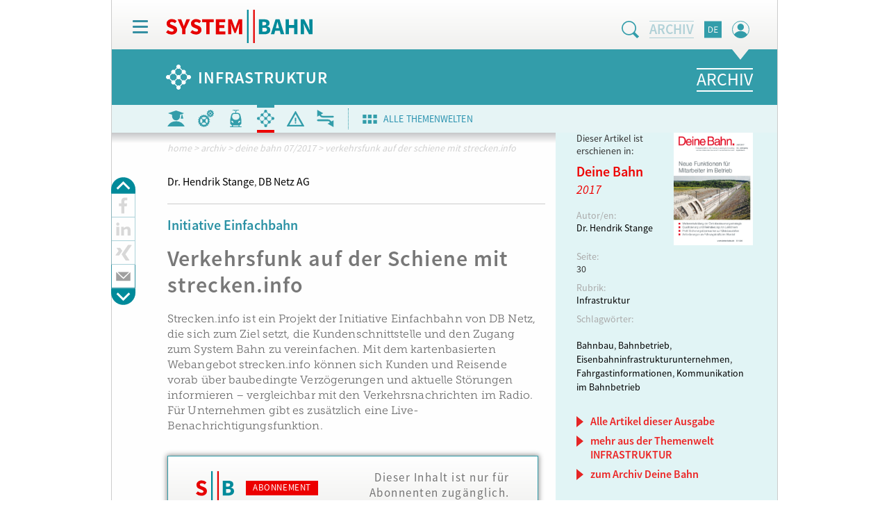

--- FILE ---
content_type: text/html; charset=UTF-8
request_url: https://www.system-bahn.net/aktuell/verkehrsfunk-auf-der-schiene-mit-strecken-info/
body_size: 20636
content:
<!DOCTYPE html>
<html lang="de">
<head>
	<meta charset="UTF-8">
	<meta name="viewport" content="width=device-width, initial-scale=1.0">
	<meta http-equiv="X-UA-Compatible" content="IE=edge">

    <meta http-equiv="Content-Type" content="text/html; charset=UTF-8" />

	<title>Verkehrsfunk auf der Schiene mit strecken.info - System||Bahn</title>

	<link rel="profile" href="http://gmpg.org/xfn/11">
	<link rel="pingback" href="https://www.system-bahn.net/xmlrpc.php">

	<meta name='robots' content='index, follow, max-image-preview:large, max-snippet:-1, max-video-preview:-1' />
	<style>img:is([sizes="auto" i], [sizes^="auto," i]) { contain-intrinsic-size: 3000px 1500px }</style>
	
	<!-- This site is optimized with the Yoast SEO plugin v24.7 - https://yoast.com/wordpress/plugins/seo/ -->
	<link rel="canonical" href="https://www.system-bahn.net/aktuell/verkehrsfunk-auf-der-schiene-mit-strecken-info/" />
	<meta property="og:locale" content="de_DE" />
	<meta property="og:type" content="article" />
	<meta property="og:title" content="Verkehrsfunk auf der Schiene mit strecken.info - System||Bahn" />
	<meta property="og:description" content="Strecken.info ist ein Projekt der Initiative Einfachbahn von DB Netz, die sich zum Ziel setzt, die Kundenschnittstelle und den Zugang zum System Bahn zu vereinfachen. Mit dem kartenbasierten Webangebot strecken.info können sich Kunden und Reisende vorab über baubedingte Verzögerungen und aktuelle Störungen informieren &ndash; vergleichbar mit den Verkehrsnachrichten im Radio. Für Unternehmen gibt es zusätzlich eine Live-Benachrichtigungsfunktion." />
	<meta property="og:url" content="https://www.system-bahn.net/aktuell/verkehrsfunk-auf-der-schiene-mit-strecken-info/" />
	<meta property="og:site_name" content="System||Bahn" />
	<meta property="article:published_time" content="2017-07-15T08:10:10+00:00" />
	<meta property="article:modified_time" content="2017-11-29T16:44:19+00:00" />
	<meta name="twitter:card" content="summary_large_image" />
	<meta name="twitter:label1" content="Geschrieben von" />
	<meta name="twitter:data1" content="" />
	<script type="application/ld+json" class="yoast-schema-graph">{"@context":"https://schema.org","@graph":[{"@type":"WebPage","@id":"https://www.system-bahn.net/aktuell/verkehrsfunk-auf-der-schiene-mit-strecken-info/","url":"https://www.system-bahn.net/aktuell/verkehrsfunk-auf-der-schiene-mit-strecken-info/","name":"Verkehrsfunk auf der Schiene mit strecken.info - System||Bahn","isPartOf":{"@id":"https://www.system-bahn.net/#website"},"datePublished":"2017-07-15T08:10:10+00:00","dateModified":"2017-11-29T16:44:19+00:00","author":{"@id":""},"breadcrumb":{"@id":"https://www.system-bahn.net/aktuell/verkehrsfunk-auf-der-schiene-mit-strecken-info/#breadcrumb"},"inLanguage":"de","potentialAction":[{"@type":"ReadAction","target":["https://www.system-bahn.net/aktuell/verkehrsfunk-auf-der-schiene-mit-strecken-info/"]}]},{"@type":"BreadcrumbList","@id":"https://www.system-bahn.net/aktuell/verkehrsfunk-auf-der-schiene-mit-strecken-info/#breadcrumb","itemListElement":[{"@type":"ListItem","position":1,"name":"Home","item":"https://www.system-bahn.net/"},{"@type":"ListItem","position":2,"name":"Verkehrsfunk auf der Schiene mit strecken.info"}]},{"@type":"WebSite","@id":"https://www.system-bahn.net/#website","url":"https://www.system-bahn.net/","name":"System||Bahn","description":"Fachportal für den Schienenverkehr","potentialAction":[{"@type":"SearchAction","target":{"@type":"EntryPoint","urlTemplate":"https://www.system-bahn.net/?s={search_term_string}"},"query-input":{"@type":"PropertyValueSpecification","valueRequired":true,"valueName":"search_term_string"}}],"inLanguage":"de"},{"@type":"Person","@id":""}]}</script>
	<!-- / Yoast SEO plugin. -->


<link rel='dns-prefetch' href='//www.system-bahn.net' />
<link rel='dns-prefetch' href='//code.jquery.com' />
<link rel="alternate" type="application/rss+xml" title="System||Bahn &raquo; Feed" href="https://www.system-bahn.net/feed/" />
<script type="text/javascript">
/* <![CDATA[ */
window._wpemojiSettings = {"baseUrl":"https:\/\/s.w.org\/images\/core\/emoji\/15.0.3\/72x72\/","ext":".png","svgUrl":"https:\/\/s.w.org\/images\/core\/emoji\/15.0.3\/svg\/","svgExt":".svg","source":{"concatemoji":"https:\/\/www.system-bahn.net\/wp-includes\/js\/wp-emoji-release.min.js?ver=6.7.4"}};
/*! This file is auto-generated */
!function(i,n){var o,s,e;function c(e){try{var t={supportTests:e,timestamp:(new Date).valueOf()};sessionStorage.setItem(o,JSON.stringify(t))}catch(e){}}function p(e,t,n){e.clearRect(0,0,e.canvas.width,e.canvas.height),e.fillText(t,0,0);var t=new Uint32Array(e.getImageData(0,0,e.canvas.width,e.canvas.height).data),r=(e.clearRect(0,0,e.canvas.width,e.canvas.height),e.fillText(n,0,0),new Uint32Array(e.getImageData(0,0,e.canvas.width,e.canvas.height).data));return t.every(function(e,t){return e===r[t]})}function u(e,t,n){switch(t){case"flag":return n(e,"\ud83c\udff3\ufe0f\u200d\u26a7\ufe0f","\ud83c\udff3\ufe0f\u200b\u26a7\ufe0f")?!1:!n(e,"\ud83c\uddfa\ud83c\uddf3","\ud83c\uddfa\u200b\ud83c\uddf3")&&!n(e,"\ud83c\udff4\udb40\udc67\udb40\udc62\udb40\udc65\udb40\udc6e\udb40\udc67\udb40\udc7f","\ud83c\udff4\u200b\udb40\udc67\u200b\udb40\udc62\u200b\udb40\udc65\u200b\udb40\udc6e\u200b\udb40\udc67\u200b\udb40\udc7f");case"emoji":return!n(e,"\ud83d\udc26\u200d\u2b1b","\ud83d\udc26\u200b\u2b1b")}return!1}function f(e,t,n){var r="undefined"!=typeof WorkerGlobalScope&&self instanceof WorkerGlobalScope?new OffscreenCanvas(300,150):i.createElement("canvas"),a=r.getContext("2d",{willReadFrequently:!0}),o=(a.textBaseline="top",a.font="600 32px Arial",{});return e.forEach(function(e){o[e]=t(a,e,n)}),o}function t(e){var t=i.createElement("script");t.src=e,t.defer=!0,i.head.appendChild(t)}"undefined"!=typeof Promise&&(o="wpEmojiSettingsSupports",s=["flag","emoji"],n.supports={everything:!0,everythingExceptFlag:!0},e=new Promise(function(e){i.addEventListener("DOMContentLoaded",e,{once:!0})}),new Promise(function(t){var n=function(){try{var e=JSON.parse(sessionStorage.getItem(o));if("object"==typeof e&&"number"==typeof e.timestamp&&(new Date).valueOf()<e.timestamp+604800&&"object"==typeof e.supportTests)return e.supportTests}catch(e){}return null}();if(!n){if("undefined"!=typeof Worker&&"undefined"!=typeof OffscreenCanvas&&"undefined"!=typeof URL&&URL.createObjectURL&&"undefined"!=typeof Blob)try{var e="postMessage("+f.toString()+"("+[JSON.stringify(s),u.toString(),p.toString()].join(",")+"));",r=new Blob([e],{type:"text/javascript"}),a=new Worker(URL.createObjectURL(r),{name:"wpTestEmojiSupports"});return void(a.onmessage=function(e){c(n=e.data),a.terminate(),t(n)})}catch(e){}c(n=f(s,u,p))}t(n)}).then(function(e){for(var t in e)n.supports[t]=e[t],n.supports.everything=n.supports.everything&&n.supports[t],"flag"!==t&&(n.supports.everythingExceptFlag=n.supports.everythingExceptFlag&&n.supports[t]);n.supports.everythingExceptFlag=n.supports.everythingExceptFlag&&!n.supports.flag,n.DOMReady=!1,n.readyCallback=function(){n.DOMReady=!0}}).then(function(){return e}).then(function(){var e;n.supports.everything||(n.readyCallback(),(e=n.source||{}).concatemoji?t(e.concatemoji):e.wpemoji&&e.twemoji&&(t(e.twemoji),t(e.wpemoji)))}))}((window,document),window._wpemojiSettings);
/* ]]> */
</script>
<link rel='stylesheet' id='cf7ic_style-css' href='https://www.system-bahn.net/wp-content/plugins/contact-form-7-image-captcha/css/cf7ic-style.css?ver=3.3.7' type='text/css' media='all' />
<link rel='stylesheet' id='wc-blocks-integration-css' href='https://www.system-bahn.net/wp-content/plugins/woocommerce-subscriptions/build/index.css?ver=8.3.0' type='text/css' media='all' />
<style id='wp-emoji-styles-inline-css' type='text/css'>

	img.wp-smiley, img.emoji {
		display: inline !important;
		border: none !important;
		box-shadow: none !important;
		height: 1em !important;
		width: 1em !important;
		margin: 0 0.07em !important;
		vertical-align: -0.1em !important;
		background: none !important;
		padding: 0 !important;
	}
</style>
<link rel='stylesheet' id='wp-block-library-css' href='https://www.system-bahn.net/wp-includes/css/dist/block-library/style.min.css?ver=6.7.4' type='text/css' media='all' />
<style id='classic-theme-styles-inline-css' type='text/css'>
/*! This file is auto-generated */
.wp-block-button__link{color:#fff;background-color:#32373c;border-radius:9999px;box-shadow:none;text-decoration:none;padding:calc(.667em + 2px) calc(1.333em + 2px);font-size:1.125em}.wp-block-file__button{background:#32373c;color:#fff;text-decoration:none}
</style>
<style id='global-styles-inline-css' type='text/css'>
:root{--wp--preset--aspect-ratio--square: 1;--wp--preset--aspect-ratio--4-3: 4/3;--wp--preset--aspect-ratio--3-4: 3/4;--wp--preset--aspect-ratio--3-2: 3/2;--wp--preset--aspect-ratio--2-3: 2/3;--wp--preset--aspect-ratio--16-9: 16/9;--wp--preset--aspect-ratio--9-16: 9/16;--wp--preset--color--black: #000000;--wp--preset--color--cyan-bluish-gray: #abb8c3;--wp--preset--color--white: #ffffff;--wp--preset--color--pale-pink: #f78da7;--wp--preset--color--vivid-red: #cf2e2e;--wp--preset--color--luminous-vivid-orange: #ff6900;--wp--preset--color--luminous-vivid-amber: #fcb900;--wp--preset--color--light-green-cyan: #7bdcb5;--wp--preset--color--vivid-green-cyan: #00d084;--wp--preset--color--pale-cyan-blue: #8ed1fc;--wp--preset--color--vivid-cyan-blue: #0693e3;--wp--preset--color--vivid-purple: #9b51e0;--wp--preset--gradient--vivid-cyan-blue-to-vivid-purple: linear-gradient(135deg,rgba(6,147,227,1) 0%,rgb(155,81,224) 100%);--wp--preset--gradient--light-green-cyan-to-vivid-green-cyan: linear-gradient(135deg,rgb(122,220,180) 0%,rgb(0,208,130) 100%);--wp--preset--gradient--luminous-vivid-amber-to-luminous-vivid-orange: linear-gradient(135deg,rgba(252,185,0,1) 0%,rgba(255,105,0,1) 100%);--wp--preset--gradient--luminous-vivid-orange-to-vivid-red: linear-gradient(135deg,rgba(255,105,0,1) 0%,rgb(207,46,46) 100%);--wp--preset--gradient--very-light-gray-to-cyan-bluish-gray: linear-gradient(135deg,rgb(238,238,238) 0%,rgb(169,184,195) 100%);--wp--preset--gradient--cool-to-warm-spectrum: linear-gradient(135deg,rgb(74,234,220) 0%,rgb(151,120,209) 20%,rgb(207,42,186) 40%,rgb(238,44,130) 60%,rgb(251,105,98) 80%,rgb(254,248,76) 100%);--wp--preset--gradient--blush-light-purple: linear-gradient(135deg,rgb(255,206,236) 0%,rgb(152,150,240) 100%);--wp--preset--gradient--blush-bordeaux: linear-gradient(135deg,rgb(254,205,165) 0%,rgb(254,45,45) 50%,rgb(107,0,62) 100%);--wp--preset--gradient--luminous-dusk: linear-gradient(135deg,rgb(255,203,112) 0%,rgb(199,81,192) 50%,rgb(65,88,208) 100%);--wp--preset--gradient--pale-ocean: linear-gradient(135deg,rgb(255,245,203) 0%,rgb(182,227,212) 50%,rgb(51,167,181) 100%);--wp--preset--gradient--electric-grass: linear-gradient(135deg,rgb(202,248,128) 0%,rgb(113,206,126) 100%);--wp--preset--gradient--midnight: linear-gradient(135deg,rgb(2,3,129) 0%,rgb(40,116,252) 100%);--wp--preset--font-size--small: 13px;--wp--preset--font-size--medium: 20px;--wp--preset--font-size--large: 36px;--wp--preset--font-size--x-large: 42px;--wp--preset--font-family--inter: "Inter", sans-serif;--wp--preset--font-family--cardo: Cardo;--wp--preset--spacing--20: 0.44rem;--wp--preset--spacing--30: 0.67rem;--wp--preset--spacing--40: 1rem;--wp--preset--spacing--50: 1.5rem;--wp--preset--spacing--60: 2.25rem;--wp--preset--spacing--70: 3.38rem;--wp--preset--spacing--80: 5.06rem;--wp--preset--shadow--natural: 6px 6px 9px rgba(0, 0, 0, 0.2);--wp--preset--shadow--deep: 12px 12px 50px rgba(0, 0, 0, 0.4);--wp--preset--shadow--sharp: 6px 6px 0px rgba(0, 0, 0, 0.2);--wp--preset--shadow--outlined: 6px 6px 0px -3px rgba(255, 255, 255, 1), 6px 6px rgba(0, 0, 0, 1);--wp--preset--shadow--crisp: 6px 6px 0px rgba(0, 0, 0, 1);}:where(.is-layout-flex){gap: 0.5em;}:where(.is-layout-grid){gap: 0.5em;}body .is-layout-flex{display: flex;}.is-layout-flex{flex-wrap: wrap;align-items: center;}.is-layout-flex > :is(*, div){margin: 0;}body .is-layout-grid{display: grid;}.is-layout-grid > :is(*, div){margin: 0;}:where(.wp-block-columns.is-layout-flex){gap: 2em;}:where(.wp-block-columns.is-layout-grid){gap: 2em;}:where(.wp-block-post-template.is-layout-flex){gap: 1.25em;}:where(.wp-block-post-template.is-layout-grid){gap: 1.25em;}.has-black-color{color: var(--wp--preset--color--black) !important;}.has-cyan-bluish-gray-color{color: var(--wp--preset--color--cyan-bluish-gray) !important;}.has-white-color{color: var(--wp--preset--color--white) !important;}.has-pale-pink-color{color: var(--wp--preset--color--pale-pink) !important;}.has-vivid-red-color{color: var(--wp--preset--color--vivid-red) !important;}.has-luminous-vivid-orange-color{color: var(--wp--preset--color--luminous-vivid-orange) !important;}.has-luminous-vivid-amber-color{color: var(--wp--preset--color--luminous-vivid-amber) !important;}.has-light-green-cyan-color{color: var(--wp--preset--color--light-green-cyan) !important;}.has-vivid-green-cyan-color{color: var(--wp--preset--color--vivid-green-cyan) !important;}.has-pale-cyan-blue-color{color: var(--wp--preset--color--pale-cyan-blue) !important;}.has-vivid-cyan-blue-color{color: var(--wp--preset--color--vivid-cyan-blue) !important;}.has-vivid-purple-color{color: var(--wp--preset--color--vivid-purple) !important;}.has-black-background-color{background-color: var(--wp--preset--color--black) !important;}.has-cyan-bluish-gray-background-color{background-color: var(--wp--preset--color--cyan-bluish-gray) !important;}.has-white-background-color{background-color: var(--wp--preset--color--white) !important;}.has-pale-pink-background-color{background-color: var(--wp--preset--color--pale-pink) !important;}.has-vivid-red-background-color{background-color: var(--wp--preset--color--vivid-red) !important;}.has-luminous-vivid-orange-background-color{background-color: var(--wp--preset--color--luminous-vivid-orange) !important;}.has-luminous-vivid-amber-background-color{background-color: var(--wp--preset--color--luminous-vivid-amber) !important;}.has-light-green-cyan-background-color{background-color: var(--wp--preset--color--light-green-cyan) !important;}.has-vivid-green-cyan-background-color{background-color: var(--wp--preset--color--vivid-green-cyan) !important;}.has-pale-cyan-blue-background-color{background-color: var(--wp--preset--color--pale-cyan-blue) !important;}.has-vivid-cyan-blue-background-color{background-color: var(--wp--preset--color--vivid-cyan-blue) !important;}.has-vivid-purple-background-color{background-color: var(--wp--preset--color--vivid-purple) !important;}.has-black-border-color{border-color: var(--wp--preset--color--black) !important;}.has-cyan-bluish-gray-border-color{border-color: var(--wp--preset--color--cyan-bluish-gray) !important;}.has-white-border-color{border-color: var(--wp--preset--color--white) !important;}.has-pale-pink-border-color{border-color: var(--wp--preset--color--pale-pink) !important;}.has-vivid-red-border-color{border-color: var(--wp--preset--color--vivid-red) !important;}.has-luminous-vivid-orange-border-color{border-color: var(--wp--preset--color--luminous-vivid-orange) !important;}.has-luminous-vivid-amber-border-color{border-color: var(--wp--preset--color--luminous-vivid-amber) !important;}.has-light-green-cyan-border-color{border-color: var(--wp--preset--color--light-green-cyan) !important;}.has-vivid-green-cyan-border-color{border-color: var(--wp--preset--color--vivid-green-cyan) !important;}.has-pale-cyan-blue-border-color{border-color: var(--wp--preset--color--pale-cyan-blue) !important;}.has-vivid-cyan-blue-border-color{border-color: var(--wp--preset--color--vivid-cyan-blue) !important;}.has-vivid-purple-border-color{border-color: var(--wp--preset--color--vivid-purple) !important;}.has-vivid-cyan-blue-to-vivid-purple-gradient-background{background: var(--wp--preset--gradient--vivid-cyan-blue-to-vivid-purple) !important;}.has-light-green-cyan-to-vivid-green-cyan-gradient-background{background: var(--wp--preset--gradient--light-green-cyan-to-vivid-green-cyan) !important;}.has-luminous-vivid-amber-to-luminous-vivid-orange-gradient-background{background: var(--wp--preset--gradient--luminous-vivid-amber-to-luminous-vivid-orange) !important;}.has-luminous-vivid-orange-to-vivid-red-gradient-background{background: var(--wp--preset--gradient--luminous-vivid-orange-to-vivid-red) !important;}.has-very-light-gray-to-cyan-bluish-gray-gradient-background{background: var(--wp--preset--gradient--very-light-gray-to-cyan-bluish-gray) !important;}.has-cool-to-warm-spectrum-gradient-background{background: var(--wp--preset--gradient--cool-to-warm-spectrum) !important;}.has-blush-light-purple-gradient-background{background: var(--wp--preset--gradient--blush-light-purple) !important;}.has-blush-bordeaux-gradient-background{background: var(--wp--preset--gradient--blush-bordeaux) !important;}.has-luminous-dusk-gradient-background{background: var(--wp--preset--gradient--luminous-dusk) !important;}.has-pale-ocean-gradient-background{background: var(--wp--preset--gradient--pale-ocean) !important;}.has-electric-grass-gradient-background{background: var(--wp--preset--gradient--electric-grass) !important;}.has-midnight-gradient-background{background: var(--wp--preset--gradient--midnight) !important;}.has-small-font-size{font-size: var(--wp--preset--font-size--small) !important;}.has-medium-font-size{font-size: var(--wp--preset--font-size--medium) !important;}.has-large-font-size{font-size: var(--wp--preset--font-size--large) !important;}.has-x-large-font-size{font-size: var(--wp--preset--font-size--x-large) !important;}
:where(.wp-block-post-template.is-layout-flex){gap: 1.25em;}:where(.wp-block-post-template.is-layout-grid){gap: 1.25em;}
:where(.wp-block-columns.is-layout-flex){gap: 2em;}:where(.wp-block-columns.is-layout-grid){gap: 2em;}
:root :where(.wp-block-pullquote){font-size: 1.5em;line-height: 1.6;}
</style>
<link rel='stylesheet' id='contact-form-7-css' href='https://www.system-bahn.net/wp-content/plugins/contact-form-7/includes/css/styles.css?ver=6.0.5' type='text/css' media='all' />
<link rel='stylesheet' id='cleverreach_style-css' href='https://www.system-bahn.net/wp-content/plugins/cleverreach/resources/css/frontend.css?ver=6.7.4' type='text/css' media='all' />
<link rel='stylesheet' id='events-manager-css' href='https://www.system-bahn.net/wp-content/plugins/events-manager/includes/css/events-manager.css?ver=6.6.4.4' type='text/css' media='all' />
<style id='events-manager-inline-css' type='text/css'>
body .em { --font-family : inherit; --font-weight : inherit; --font-size : 1em; --line-height : inherit; }
</style>
<link rel='stylesheet' id='woo_vu_sync-css' href='https://www.system-bahn.net/wp-content/plugins/woo_vu_sync/public/css/woo_vu_sync-public.css?ver=1.0.0' type='text/css' media='all' />
<link rel='stylesheet' id='woocommerce-layout-css' href='https://www.system-bahn.net/wp-content/plugins/woocommerce/assets/css/woocommerce-layout.css?ver=9.7.2' type='text/css' media='all' />
<link rel='stylesheet' id='woocommerce-smallscreen-css' href='https://www.system-bahn.net/wp-content/plugins/woocommerce/assets/css/woocommerce-smallscreen.css?ver=9.7.2' type='text/css' media='only screen and (max-width: 768px)' />
<link rel='stylesheet' id='woocommerce-general-css' href='https://www.system-bahn.net/wp-content/plugins/woocommerce/assets/css/woocommerce.css?ver=9.7.2' type='text/css' media='all' />
<style id='woocommerce-inline-inline-css' type='text/css'>
.woocommerce form .form-row .required { visibility: visible; }
</style>
<link rel='stylesheet' id='brands-styles-css' href='https://www.system-bahn.net/wp-content/plugins/woocommerce/assets/css/brands.css?ver=9.7.2' type='text/css' media='all' />
<link rel='stylesheet' id='_tk-bootstrap-wp-css' href='https://www.system-bahn.net/wp-content/themes/systembahn/includes/css/bootstrap-wp.css?ver=6.7.4' type='text/css' media='all' />
<link rel='stylesheet' id='_tk-bootstrap-css' href='https://www.system-bahn.net/wp-content/themes/systembahn/includes/resources/bootstrap/css/bootstrap.min.css?ver=6.7.4' type='text/css' media='all' />
<link rel='stylesheet' id='_tk-font-awesome-css' href='https://www.system-bahn.net/wp-content/themes/systembahn/includes/css/font-awesome.min.css?ver=4.1.0' type='text/css' media='all' />
<link rel='stylesheet' id='_tk-style-css' href='https://www.system-bahn.net/wp-content/themes/systembahn/style.css?ver=6.7.4' type='text/css' media='all' />
<link rel='stylesheet' id='mytheme-custom-css' href='https://www.system-bahn.net/wp-content/themes/systembahn/assets/style.css?ver=6.7.4' type='text/css' media='all' />
<link rel='stylesheet' id='bxcss-css' href='https://www.system-bahn.net/wp-content/themes/systembahn/includes/css/jquery.bxslider.css?ver=6.7.4' type='text/css' media='all' />
<link rel='stylesheet' id='fancycss-css' href='https://www.system-bahn.net/wp-content/themes/systembahn/includes/css/jquery.fancybox.min.css?ver=6.7.4' type='text/css' media='all' />
<link rel='stylesheet' id='bootstrapcss-css' href='https://www.system-bahn.net/wp-content/themes/systembahn/includes/bootstrap-select/dist/css/bootstrap-select.min.css?ver=6.7.4' type='text/css' media='all' />
<link rel='stylesheet' id='chosencss-css' href='https://www.system-bahn.net/wp-content/themes/systembahn/assets/lib/chosen/chosen.min.css?ver=6.7.4' type='text/css' media='all' />
<link rel='stylesheet' id='sp-dsgvo_twbs4_grid-css' href='https://www.system-bahn.net/wp-content/plugins/shapepress-dsgvo/public/css/bootstrap-grid.min.css?ver=3.1.32' type='text/css' media='all' />
<link rel='stylesheet' id='sp-dsgvo-css' href='https://www.system-bahn.net/wp-content/plugins/shapepress-dsgvo/public/css/sp-dsgvo-public.min.css?ver=3.1.32' type='text/css' media='all' />
<link rel='stylesheet' id='sp-dsgvo_popup-css' href='https://www.system-bahn.net/wp-content/plugins/shapepress-dsgvo/public/css/sp-dsgvo-popup.min.css?ver=3.1.32' type='text/css' media='all' />
<link rel='stylesheet' id='simplebar-css' href='https://www.system-bahn.net/wp-content/plugins/shapepress-dsgvo/public/css/simplebar.min.css?ver=6.7.4' type='text/css' media='all' />
<link rel='stylesheet' id='woocommerce-gzd-layout-css' href='https://www.system-bahn.net/wp-content/plugins/woocommerce-germanized-3.18.7/build/static/layout-styles.css?ver=3.18.7' type='text/css' media='all' />
<style id='woocommerce-gzd-layout-inline-css' type='text/css'>
.woocommerce-checkout .shop_table { background-color: #eeeeee; } .product p.deposit-packaging-type { font-size: 1.25em !important; } p.woocommerce-shipping-destination { display: none; }
                .wc-gzd-nutri-score-value-a {
                    background: url(https://www.system-bahn.net/wp-content/plugins/woocommerce-germanized-3.18.7/assets/images/nutri-score-a.svg) no-repeat;
                }
                .wc-gzd-nutri-score-value-b {
                    background: url(https://www.system-bahn.net/wp-content/plugins/woocommerce-germanized-3.18.7/assets/images/nutri-score-b.svg) no-repeat;
                }
                .wc-gzd-nutri-score-value-c {
                    background: url(https://www.system-bahn.net/wp-content/plugins/woocommerce-germanized-3.18.7/assets/images/nutri-score-c.svg) no-repeat;
                }
                .wc-gzd-nutri-score-value-d {
                    background: url(https://www.system-bahn.net/wp-content/plugins/woocommerce-germanized-3.18.7/assets/images/nutri-score-d.svg) no-repeat;
                }
                .wc-gzd-nutri-score-value-e {
                    background: url(https://www.system-bahn.net/wp-content/plugins/woocommerce-germanized-3.18.7/assets/images/nutri-score-e.svg) no-repeat;
                }
            
</style>
<script type="text/javascript" src="https://www.system-bahn.net/wp-includes/js/jquery/jquery.min.js?ver=3.7.1" id="jquery-core-js"></script>
<script type="text/javascript" src="https://www.system-bahn.net/wp-includes/js/jquery/jquery-migrate.min.js?ver=3.4.1" id="jquery-migrate-js"></script>
<script type="text/javascript" src="https://www.system-bahn.net/wp-includes/js/jquery/ui/core.min.js?ver=1.13.3" id="jquery-ui-core-js"></script>
<script type="text/javascript" src="https://www.system-bahn.net/wp-includes/js/jquery/ui/mouse.min.js?ver=1.13.3" id="jquery-ui-mouse-js"></script>
<script type="text/javascript" src="https://www.system-bahn.net/wp-includes/js/jquery/ui/sortable.min.js?ver=1.13.3" id="jquery-ui-sortable-js"></script>
<script type="text/javascript" src="https://www.system-bahn.net/wp-includes/js/jquery/ui/datepicker.min.js?ver=1.13.3" id="jquery-ui-datepicker-js"></script>
<script type="text/javascript" id="jquery-ui-datepicker-js-after">
/* <![CDATA[ */
jQuery(function(jQuery){jQuery.datepicker.setDefaults({"closeText":"Schlie\u00dfen","currentText":"Heute","monthNames":["Januar","Februar","M\u00e4rz","April","Mai","Juni","Juli","August","September","Oktober","November","Dezember"],"monthNamesShort":["Jan.","Feb.","M\u00e4rz","Apr.","Mai","Juni","Juli","Aug.","Sep.","Okt.","Nov.","Dez."],"nextText":"Weiter","prevText":"Zur\u00fcck","dayNames":["Sonntag","Montag","Dienstag","Mittwoch","Donnerstag","Freitag","Samstag"],"dayNamesShort":["So.","Mo.","Di.","Mi.","Do.","Fr.","Sa."],"dayNamesMin":["S","M","D","M","D","F","S"],"dateFormat":"d. MM yy","firstDay":1,"isRTL":false});});
/* ]]> */
</script>
<script type="text/javascript" src="https://www.system-bahn.net/wp-includes/js/jquery/ui/resizable.min.js?ver=1.13.3" id="jquery-ui-resizable-js"></script>
<script type="text/javascript" src="https://www.system-bahn.net/wp-includes/js/jquery/ui/draggable.min.js?ver=1.13.3" id="jquery-ui-draggable-js"></script>
<script type="text/javascript" src="https://www.system-bahn.net/wp-includes/js/jquery/ui/controlgroup.min.js?ver=1.13.3" id="jquery-ui-controlgroup-js"></script>
<script type="text/javascript" src="https://www.system-bahn.net/wp-includes/js/jquery/ui/checkboxradio.min.js?ver=1.13.3" id="jquery-ui-checkboxradio-js"></script>
<script type="text/javascript" src="https://www.system-bahn.net/wp-includes/js/jquery/ui/button.min.js?ver=1.13.3" id="jquery-ui-button-js"></script>
<script type="text/javascript" src="https://www.system-bahn.net/wp-includes/js/jquery/ui/dialog.min.js?ver=1.13.3" id="jquery-ui-dialog-js"></script>
<script type="text/javascript" id="events-manager-js-extra">
/* <![CDATA[ */
var EM = {"ajaxurl":"https:\/\/www.system-bahn.net\/wp-admin\/admin-ajax.php","locationajaxurl":"https:\/\/www.system-bahn.net\/wp-admin\/admin-ajax.php?action=locations_search","firstDay":"1","locale":"de","dateFormat":"yy-mm-dd","ui_css":"https:\/\/www.system-bahn.net\/wp-content\/plugins\/events-manager\/includes\/css\/jquery-ui\/build.css","show24hours":"1","is_ssl":"1","autocomplete_limit":"10","calendar":{"breakpoints":{"small":560,"medium":908,"large":false}},"phone":"","datepicker":{"format":"d.m.Y","locale":"de"},"search":{"breakpoints":{"small":650,"medium":850,"full":false}},"url":"https:\/\/www.system-bahn.net\/wp-content\/plugins\/events-manager","assets":{"input.em-uploader":{"js":{"em-uploader":{"url":"https:\/\/www.system-bahn.net\/wp-content\/plugins\/events-manager\/includes\/js\/em-uploader.js","required":true,"event":"em_uploader_ready"}}}},"bookingInProgress":"Bitte warten Sie, w\u00e4hrend die Buchung abgeschickt wird.","tickets_save":"Ticket speichern","bookingajaxurl":"https:\/\/www.system-bahn.net\/wp-admin\/admin-ajax.php","bookings_export_save":"Buchungen exportieren","bookings_settings_save":"Einstellungen speichern","booking_delete":"Sind Sie dir sicher, dass Sie es l\u00f6schen m\u00f6chten?","booking_offset":"30","bookings":{"submit_button":{"text":{"default":"Buchung abschicken","free":"Buchung abschicken","payment":"Buchung abschicken","processing":"Processing ..."}},"update_listener":""},"bb_full":"Ausverkauft","bb_book":"Jetzt buchen","bb_booking":"Buche ...","bb_booked":"Buchung Abgesendet","bb_error":"Buchung Fehler. Nochmal versuchen?","bb_cancel":"Stornieren","bb_canceling":"Stornieren ...","bb_cancelled":"Abgesagt","bb_cancel_error":"Stornierung Fehler. Nochmal versuchen?","txt_search":"Suche","txt_searching":"Suche...","txt_loading":"Wird geladen\u00a0\u2026"};
/* ]]> */
</script>
<script type="text/javascript" src="https://www.system-bahn.net/wp-content/plugins/events-manager/includes/js/events-manager.js?ver=6.6.4.4" id="events-manager-js"></script>
<script type="text/javascript" src="https://www.system-bahn.net/wp-content/plugins/events-manager/includes/external/flatpickr/l10n/de.js?ver=6.6.4.4" id="em-flatpickr-localization-js"></script>
<script type="text/javascript" src="https://www.system-bahn.net/wp-content/plugins/woo_vu_sync/public/js/woo_vu_sync-public.js?ver=1.0.0" id="woo_vu_sync-js"></script>
<script type="text/javascript" src="https://www.system-bahn.net/wp-content/plugins/woocommerce/assets/js/jquery-blockui/jquery.blockUI.min.js?ver=2.7.0-wc.9.7.2" id="jquery-blockui-js" defer="defer" data-wp-strategy="defer"></script>
<script type="text/javascript" src="https://www.system-bahn.net/wp-content/plugins/woocommerce/assets/js/js-cookie/js.cookie.min.js?ver=2.1.4-wc.9.7.2" id="js-cookie-js" defer="defer" data-wp-strategy="defer"></script>
<script type="text/javascript" id="woocommerce-js-extra">
/* <![CDATA[ */
var woocommerce_params = {"ajax_url":"\/wp-admin\/admin-ajax.php","wc_ajax_url":"\/?wc-ajax=%%endpoint%%","i18n_password_show":"Passwort anzeigen","i18n_password_hide":"Passwort verbergen"};
/* ]]> */
</script>
<script type="text/javascript" src="https://www.system-bahn.net/wp-content/plugins/woocommerce/assets/js/frontend/woocommerce.min.js?ver=9.7.2" id="woocommerce-js" defer="defer" data-wp-strategy="defer"></script>
<script type="text/javascript" src="https://www.system-bahn.net/wp-content/themes/systembahn/includes/resources/bootstrap/js/bootstrap.js?ver=6.7.4" id="_tk-bootstrapjs-js"></script>
<script type="text/javascript" src="https://code.jquery.com/ui/1.13.2/jquery-ui.js?ver=6.7.4" id="jquery-ui-js"></script>
<script type="text/javascript" src="https://www.system-bahn.net/wp-content/themes/systembahn/includes/js/bootstrap-wp.js?ver=6.7.4" id="_tk-bootstrapwp-js"></script>
<script type="text/javascript" src="https://www.system-bahn.net/wp-content/themes/systembahn/includes/bootstrap-select/dist/js/bootstrap-select.min.js?ver=6.7.4" id="_tk-bootstrapselect-js"></script>
<script type="text/javascript" src="https://www.system-bahn.net/wp-content/themes/systembahn/includes/js/jquery.bxslider.js?ver=6.7.4" id="bxjs-js"></script>
<script type="text/javascript" src="https://www.system-bahn.net/wp-content/themes/systembahn/includes/js/jquery.fancybox.js?ver=6.7.4" id="fancyjs-js"></script>
<script type="text/javascript" src="https://www.system-bahn.net/wp-content/themes/systembahn/assets/lib/chosen/chosen.jquery.min.js?ver=6.7.4" id="chosenjs-js"></script>
<script type="text/javascript" src="https://www.system-bahn.net/wp-content/themes/systembahn/assets/systembahn.js?v=1769696400&amp;ver=6.7.4" id="sysbahnjs-js"></script>
<script type="text/javascript" id="sp-dsgvo-js-extra">
/* <![CDATA[ */
var spDsgvoGeneralConfig = {"ajaxUrl":"https:\/\/www.system-bahn.net\/wp-admin\/admin-ajax.php","wpJsonUrl":"https:\/\/www.system-bahn.net\/wp-json\/legalweb\/v1\/","cookieName":"sp_dsgvo_cookie_settings","cookieVersion":"0","cookieLifeTime":"86400","cookieLifeTimeDismiss":"86400","locale":"de_DE","privacyPolicyPageId":"301","privacyPolicyPageUrl":"https:\/\/www.system-bahn.net\/datenschutz\/","imprintPageId":"302","imprintPageUrl":"https:\/\/www.system-bahn.net\/impressum\/","showNoticeOnClose":"1","initialDisplayType":"policy_popup","allIntegrationSlugs":["matomo","wp-statistics"],"noticeHideEffect":"none","noticeOnScroll":"","noticeOnScrollOffset":"100","currentPageId":"14355","forceCookieInfo":"1","clientSideBlocking":"1"};
var spDsgvoIntegrationConfig = [{"slug":"matomo","category":"statistics","cookieNames":"_pk_*.*","insertLocation":"head","usedTagmanager":"","jsCode":"[base64]","hosts":"","placeholder":""},{"slug":"wp-statistics","category":"necessary","cookieNames":"","insertLocation":"head","usedTagmanager":"","jsCode":"","hosts":"","placeholder":""}];
/* ]]> */
</script>
<script type="text/javascript" src="https://www.system-bahn.net/wp-content/plugins/shapepress-dsgvo/public/js/sp-dsgvo-public.min.js?ver=3.1.32" id="sp-dsgvo-js"></script>
<link rel="https://api.w.org/" href="https://www.system-bahn.net/wp-json/" /><link rel="alternate" title="JSON" type="application/json" href="https://www.system-bahn.net/wp-json/wp/v2/posts/14355" /><link rel="EditURI" type="application/rsd+xml" title="RSD" href="https://www.system-bahn.net/xmlrpc.php?rsd" />
<meta name="generator" content="WordPress 6.7.4" />
<meta name="generator" content="WooCommerce 9.7.2" />
<link rel='shortlink' href='https://www.system-bahn.net/?p=14355' />
<link rel="alternate" title="oEmbed (JSON)" type="application/json+oembed" href="https://www.system-bahn.net/wp-json/oembed/1.0/embed?url=https%3A%2F%2Fwww.system-bahn.net%2Faktuell%2Fverkehrsfunk-auf-der-schiene-mit-strecken-info%2F" />
<link rel="alternate" title="oEmbed (XML)" type="text/xml+oembed" href="https://www.system-bahn.net/wp-json/oembed/1.0/embed?url=https%3A%2F%2Fwww.system-bahn.net%2Faktuell%2Fverkehrsfunk-auf-der-schiene-mit-strecken-info%2F&#038;format=xml" />
<!-- FAVHERO FAVICON START --><!-- For iPad with high-resolution Retina display running iOS ≥ 7: --><link rel="apple-touch-icon-precomposed" sizes="152x152" href="https://www.system-bahn.net/wp-content/uploads/sites/2/2018/04/favicon-152.png"><!-- Standard: --><link rel="icon" sizes="152x152" href="https://www.system-bahn.net/wp-content/uploads/sites/2/2018/04/favicon-152.png"><meta name="msapplication-TileColor" content="#FFFFFF"><meta name="msapplication-TileImage" content="https://www.system-bahn.net/wp-content/uploads/sites/2/2018/04/favicon-144.png"><!-- For iPad with high-resolution Retina display running iOS ≤ 6: --><link rel="apple-touch-icon-precomposed" sizes="144x144" href="https://www.system-bahn.net/wp-content/uploads/sites/2/2018/04/favicon-144.png"><!-- For iPhone with high-resolution Retina display running iOS ≥ 7: --><link rel="apple-touch-icon-precomposed" sizes="120x120" href="https://www.system-bahn.net/wp-content/uploads/sites/2/2018/04/favicon-120.png"><!-- For first- and second-generation iPad: --><link rel="apple-touch-icon-precomposed" sizes="72x72" href="https://www.system-bahn.net/wp-content/uploads/sites/2/2018/04/favicon-72.png"><!-- For non-Retina iPhone, iPod Touch, and Android 2.1+ devices: --><link rel="apple-touch-icon-precomposed" href="https://www.system-bahn.net/wp-content/uploads/sites/2/2018/04/favicon-57.png"><!-- FAVHERO FAVICON END --><script type="text/javascript">
           var ajaxurl = "https://www.system-bahn.net/wp-admin/admin-ajax.php";
           var carturl = "https://www.system-bahn.net/kasse/";
         </script>	<noscript><style>.woocommerce-product-gallery{ opacity: 1 !important; }</style></noscript>
	<!-- id='sp-dsgvo-script-container-matomo' class='sp-dsgvo-script-container'--><!-- Matomo -->
<script>
  var _paq = window._paq = window._paq || [];
  /* tracker methods like "setCustomDimension" should be called before "trackPageView" */
  _paq.push(['trackPageView']);
  _paq.push(['enableLinkTracking']);
  (function() {
    var u="//analytics.bahn-fachverlag.de/";
    _paq.push(['setTrackerUrl', u+'matomo.php']);
    _paq.push(['setSiteId', '6']);
    var d=document, g=d.createElement('script'), s=d.getElementsByTagName('script')[0];
    g.async=true; g.src=u+'matomo.js'; s.parentNode.insertBefore(g,s);
  })();
</script>
<!-- End Matomo Code -->
<!-- end sp-dsgvo-script-container-matomo --><style>
    .sp-dsgvo-blocked-embedding-placeholder
    {
        color: #313334;
                    background: linear-gradient(90deg, #e3ffe7 0%, #d9e7ff 100%);            }

    a.sp-dsgvo-blocked-embedding-button-enable,
    a.sp-dsgvo-blocked-embedding-button-enable:hover,
    a.sp-dsgvo-blocked-embedding-button-enable:active {
        color: #313334;
        border-color: #313334;
        border-width: 2px;
    }

            .wp-embed-aspect-16-9 .sp-dsgvo-blocked-embedding-placeholder,
        .vc_video-aspect-ratio-169 .sp-dsgvo-blocked-embedding-placeholder,
        .elementor-aspect-ratio-169 .sp-dsgvo-blocked-embedding-placeholder{
            margin-top: -56.25%; /*16:9*/
        }

        .wp-embed-aspect-4-3 .sp-dsgvo-blocked-embedding-placeholder,
        .vc_video-aspect-ratio-43 .sp-dsgvo-blocked-embedding-placeholder,
        .elementor-aspect-ratio-43 .sp-dsgvo-blocked-embedding-placeholder{
            margin-top: -75%;
        }

        .wp-embed-aspect-3-2 .sp-dsgvo-blocked-embedding-placeholder,
        .vc_video-aspect-ratio-32 .sp-dsgvo-blocked-embedding-placeholder,
        .elementor-aspect-ratio-32 .sp-dsgvo-blocked-embedding-placeholder{
            margin-top: -66.66%;
        }
    </style>
            <style>
                /* latin */
                @font-face {
                    font-family: 'Roboto';
                    font-style: italic;
                    font-weight: 300;
                    src: local('Roboto Light Italic'),
                    local('Roboto-LightItalic'),
                    url(https://www.system-bahn.net/wp-content/plugins/shapepress-dsgvo/public/css/fonts/roboto/Roboto-LightItalic-webfont.woff) format('woff');
                    font-display: swap;

                }

                /* latin */
                @font-face {
                    font-family: 'Roboto';
                    font-style: italic;
                    font-weight: 400;
                    src: local('Roboto Italic'),
                    local('Roboto-Italic'),
                    url(https://www.system-bahn.net/wp-content/plugins/shapepress-dsgvo/public/css/fonts/roboto/Roboto-Italic-webfont.woff) format('woff');
                    font-display: swap;
                }

                /* latin */
                @font-face {
                    font-family: 'Roboto';
                    font-style: italic;
                    font-weight: 700;
                    src: local('Roboto Bold Italic'),
                    local('Roboto-BoldItalic'),
                    url(https://www.system-bahn.net/wp-content/plugins/shapepress-dsgvo/public/css/fonts/roboto/Roboto-BoldItalic-webfont.woff) format('woff');
                    font-display: swap;
                }

                /* latin */
                @font-face {
                    font-family: 'Roboto';
                    font-style: italic;
                    font-weight: 900;
                    src: local('Roboto Black Italic'),
                    local('Roboto-BlackItalic'),
                    url(https://www.system-bahn.net/wp-content/plugins/shapepress-dsgvo/public/css/fonts/roboto/Roboto-BlackItalic-webfont.woff) format('woff');
                    font-display: swap;
                }

                /* latin */
                @font-face {
                    font-family: 'Roboto';
                    font-style: normal;
                    font-weight: 300;
                    src: local('Roboto Light'),
                    local('Roboto-Light'),
                    url(https://www.system-bahn.net/wp-content/plugins/shapepress-dsgvo/public/css/fonts/roboto/Roboto-Light-webfont.woff) format('woff');
                    font-display: swap;
                }

                /* latin */
                @font-face {
                    font-family: 'Roboto';
                    font-style: normal;
                    font-weight: 400;
                    src: local('Roboto Regular'),
                    local('Roboto-Regular'),
                    url(https://www.system-bahn.net/wp-content/plugins/shapepress-dsgvo/public/css/fonts/roboto/Roboto-Regular-webfont.woff) format('woff');
                    font-display: swap;
                }

                /* latin */
                @font-face {
                    font-family: 'Roboto';
                    font-style: normal;
                    font-weight: 700;
                    src: local('Roboto Bold'),
                    local('Roboto-Bold'),
                    url(https://www.system-bahn.net/wp-content/plugins/shapepress-dsgvo/public/css/fonts/roboto/Roboto-Bold-webfont.woff) format('woff');
                    font-display: swap;
                }

                /* latin */
                @font-face {
                    font-family: 'Roboto';
                    font-style: normal;
                    font-weight: 900;
                    src: local('Roboto Black'),
                    local('Roboto-Black'),
                    url(https://www.system-bahn.net/wp-content/plugins/shapepress-dsgvo/public/css/fonts/roboto/Roboto-Black-webfont.woff) format('woff');
                    font-display: swap;
                }
            </style>
            <style class='wp-fonts-local' type='text/css'>
@font-face{font-family:Inter;font-style:normal;font-weight:300 900;font-display:fallback;src:url('https://www.system-bahn.net/wp-content/plugins/woocommerce/assets/fonts/Inter-VariableFont_slnt,wght.woff2') format('woff2');font-stretch:normal;}
@font-face{font-family:Cardo;font-style:normal;font-weight:400;font-display:fallback;src:url('https://www.system-bahn.net/wp-content/plugins/woocommerce/assets/fonts/cardo_normal_400.woff2') format('woff2');}
</style>
		<style type="text/css" id="wp-custom-css">
			.myClass {
	margin: 0 0 10px;
	display: block;
}

.woocommerce-lost-password form.lost_reset_password input[type="text"] {
	float: none!important;
}		</style>
		
	<!-- Global site tag (gtag.js) - Google Analytics -->
    <!--
    <script async
            src="https://www.googletagmanager.com/gtag/js?id=UA-112797889-1"></script>
    <script>
        window.dataLayer = window.dataLayer || [];
        function gtag(){dataLayer.push(arguments);}
        gtag('js', new Date());
        gtag('config', 'UA-112797889-1');
    </script>
    -->
</head>




<body id="" class="post-template-default single single-post postid-14355 single-format-standard theme-systembahn woocommerce-no-js metaslider-plugin group-blog">
    <a name="articletop" id="articletop"></a>
	
    <div id="fb-root"></div>
    <script>(function(d, s, id) {
            var js, fjs = d.getElementsByTagName(s)[0];
            if (d.getElementById(id)) return;
            js = d.createElement(s); js.id = id;
            js.src = "//connect.facebook.net/de_DE/sdk.js#xfbml=1&version=v2.9&appId=1706164506330150";
            fjs.parentNode.insertBefore(js, fjs);
        }(document, 'script', 'facebook-jssdk'));</script>


    <script>
        ;(function (d, s) {
            var x = d.createElement(s),
                s = d.getElementsByTagName(s)[0];
            x.src = "https://www.xing-share.com/plugins/share.js";
            s.parentNode.insertBefore(x, s);
        })(document, "script");
    </script>

    <script src="//platform.linkedin.com/in.js" type="text/javascript"> lang: de_DE</script>

<header id="masthead" class="site-header" role="banner">
	<div class="container">
		<div class="row">

            <div class="site-header-inner col-sm-1">

	                            <div class="navbar navbar-default">
                    <div class="navbar-header">
                        <!-- .navbar-toggle is used as the toggle for collapsed navbar content -->
                        <button type="button" class="navbar-toggle" data-toggle="collapse" data-target="#navbar-collapse">
                            <span class="sr-only">Toggle navigation </span>
                            <span class="icon-bar"></span>
                            <span class="icon-bar"></span>
                            <span class="icon-bar"></span>
                        </button>
                        <!-- Your site title as branding in the menu -->

                    </div>

                    <nav id="navbar-collapse" class="navbar-collapse collapse">

                        <div class="navbar-collapse-left">

                            <div class="menu-header-1-container"><ul id="header_1" class="nav navbar-nav header-1"><li id="menu-item-184" class="menu-item menu-item-type-post_type menu-item-object-themenbereich menu-item-184"><a title="Zu den Beiträgen in der Themenwelt Bildung" href="https://www.system-bahn.net/themenbereich/bildung/"><span class="glyphicon Zu den Beiträgen in der Themenwelt Bildung"></span>&nbsp;Bildung</a></li>
<li id="menu-item-188" class="menu-item menu-item-type-post_type menu-item-object-themenbereich menu-item-188"><a title="Zu den Beiträgen in der Themenwelt Betrieb" href="https://www.system-bahn.net/themenbereich/betrieb/"><span class="glyphicon Zu den Beiträgen in der Themenwelt Betrieb"></span>&nbsp;Betrieb</a></li>
<li id="menu-item-187" class="menu-item menu-item-type-post_type menu-item-object-themenbereich menu-item-187"><a title="Zu den Beiträgen in der Themenwelt Fahrzeuge" href="https://www.system-bahn.net/themenbereich/fahrzeuge/"><span class="glyphicon Zu den Beiträgen in der Themenwelt Fahrzeuge"></span>&nbsp;Fahrzeuge</a></li>
<li id="menu-item-183" class="menu-item menu-item-type-post_type menu-item-object-themenbereich menu-item-183"><a title="Zu den Beiträgen in der Themenwelt Infrastruktur" href="https://www.system-bahn.net/themenbereich/infrastruktur/"><span class="glyphicon Zu den Beiträgen in der Themenwelt Infrastruktur"></span>&nbsp;Infrastruktur</a></li>
<li id="menu-item-185" class="menu-item menu-item-type-post_type menu-item-object-themenbereich menu-item-185"><a title="Zu den Beiträgen in der Themenwelt Sicherheit" href="https://www.system-bahn.net/themenbereich/sicherheit/"><span class="glyphicon Zu den Beiträgen in der Themenwelt Sicherheit"></span>&nbsp;Sicherheit</a></li>
<li id="menu-item-186" class="menu-item menu-item-type-post_type menu-item-object-themenbereich menu-item-186"><a title="Zu den Beiträgen in der Themenwelt Verkehr" href="https://www.system-bahn.net/themenbereich/verkehr/"><span class="glyphicon Zu den Beiträgen in der Themenwelt Verkehr"></span>&nbsp;Verkehr</a></li>
</ul></div>
                            <div class="navbar-collapse-dotted"></div>

                            <div class="menu-header-2-container"><ul id="header_2" class="nav navbar-nav header-2"><li id="menu-item-189" class="menu-item menu-item-type-taxonomy menu-item-object-category current-post-ancestor current-menu-parent current-post-parent menu-item-189"><a title="Zu den Beiträgen der Kategorie Aktuell" href="https://www.system-bahn.net/category/aktuell/"><span class="glyphicon Zu den Beiträgen der Kategorie Aktuell"></span>&nbsp;Aktuell</a></li>
<li id="menu-item-190" class="menu-item menu-item-type-taxonomy menu-item-object-category menu-item-190"><a title="Zu den Vor-Ort-Berichten" href="https://www.system-bahn.net/category/vor-ort/"><span class="glyphicon Zu den Vor-Ort-Berichten"></span>&nbsp;Vor Ort</a></li>
<li id="menu-item-191" class="menu-item menu-item-type-taxonomy menu-item-object-category menu-item-191"><a title="Zu den Beiträgen über Berufsbilder und Qualifizierungen" href="https://www.system-bahn.net/category/berufsprofile/"><span class="glyphicon Zu den Beiträgen über Berufsbilder und Qualifizierungen"></span>&nbsp;Berufsprofile</a></li>
<li id="menu-item-654" class="menu-item menu-item-type-post_type menu-item-object-page menu-item-654"><a title="Zu den Serien und Themen-Bundles" href="https://www.system-bahn.net/artikelserien/"><span class="glyphicon Zu den Serien und Themen-Bundles"></span>&nbsp;Artikelserien</a></li>
</ul></div>
                        </div>

                        <div class="navbar-collapse-right">

                            <div class="menu-header-3-container"><ul id="header_3" class="nav navbar-nav header-3"><li id="menu-item-655" class="menu-item menu-item-type-post_type menu-item-object-page menu-item-655"><a title="Zum Benutzerkonto und zur Anmeldung" href="https://www.system-bahn.net/mein-konto/"><span class="glyphicon Zum Benutzerkonto und zur Anmeldung"></span>&nbsp;Mein Account</a></li>
<li id="menu-item-69" class="menu-item menu-item-type-post_type menu-item-object-page menu-item-69"><a title="Zu den Beiträgen im Online-Archiv der Deine Bahn" href="https://www.system-bahn.net/archiv/"><span class="glyphicon Zu den Beiträgen im Online-Archiv der Deine Bahn"></span>&nbsp;Archiv</a></li>
<li id="menu-item-656" class="menu-item menu-item-type-post_type menu-item-object-page menu-item-656"><a title="Abo-Modelle von SYSTEM||BAHN und Deine Bahn" href="https://www.system-bahn.net/abonnements/"><span class="glyphicon Abo-Modelle von SYSTEM||BAHN und Deine Bahn"></span>&nbsp;Abonnements</a></li>
<li id="menu-item-20463" class="menu-item menu-item-type-post_type menu-item-object-page menu-item-20463"><a title="Deine Bahn &#038; SYSTEM||BAHN Newsletter abonnieren" href="https://www.system-bahn.net/newsletter-anmeldung/"><span class="glyphicon Deine Bahn &#038; SYSTEM||BAHN Newsletter abonnieren"></span>&nbsp;Newsletter</a></li>
<li id="menu-item-21689" class="menu-item menu-item-type-post_type menu-item-object-page menu-item-21689"><a title="Deine Bahn." href="https://www.system-bahn.net/deine-bahn/">Deine Bahn.</a></li>
<li id="menu-item-38591" class="menu-item menu-item-type-post_type menu-item-object-page menu-item-38591"><a title="Termine" href="https://www.system-bahn.net/termine/">Termine</a></li>
<li id="menu-item-16205" class="menu-item menu-item-type-post_type menu-item-object-page menu-item-16205"><a title="Mediadaten von SYSTEM||BAHN und Deine Bahn abrufen" href="https://www.system-bahn.net/mediadaten/"><span class="glyphicon Mediadaten von SYSTEM||BAHN und Deine Bahn abrufen"></span>&nbsp;Mediadaten</a></li>
<li id="menu-item-16204" class="menu-item menu-item-type-post_type menu-item-object-page menu-item-16204"><a title="Content Partner Online &#038; Print werden" href="https://www.system-bahn.net/content-partner/"><span class="glyphicon Content Partner Online &#038; Print werden"></span>&nbsp;Content Partner</a></li>
<li id="menu-item-36593" class="menu-item menu-item-type-post_type menu-item-object-page menu-item-36593"><a title="Bahn-Glossar" href="https://www.system-bahn.net/glossar/">Bahn-Glossar</a></li>
</ul></div>

                        </div>

                    </nav>



                </div><!-- .navbar -->
				            </div>

            <div class="site-header-inner col-sm-5">

                
										<a class="header-img" href="https://www.system-bahn.net/" title="System||Bahn" rel="home">
                                                <img src="https://www.system-bahn.net/wp-content/themes/systembahn/includes/images/icons/aa_sb_logo_head.svg">
                    </a>
					
                    
                
            </div>

						<div class="site-header-inner col-sm-6">
				<div class="site-branding">
                    				</div>

                <ul class="header-menu-right">
                    <li class="search_header">
                        <a title="Suche" href="/?s=" class="search_header"></a>
                    </li>
                    <li class="inb_header">
                                                <a title="Archiv" href="/archiv" class="inb_header_new inactive_archive">ARCHIV</a>
                    </li>
                    <li class="lang_header">
                        <a title="Deutsch" href="" class="lang_header"></a>
                    </li>
                                            <li class="user_header_off">

                                                        <a title="Anmelden" href="https://www.system-bahn.net/mein-konto/" class="user_header_off"></a>

                        </li>
                                    </ul>
			</div>
			



		</div>
	</div><!-- .container -->
</header><!-- #masthead -->




<script>
    var post_url = 'https://www.system-bahn.net/aktuell/verkehrsfunk-auf-der-schiene-mit-strecken-info/';
</script>
<div class="main-content">
    <div class="container">

        <div id="yith-wcwl-popup-message">
            <div id="yith-wcwl-message">
                Merkliste aktualisiert
            </div>
        </div>

                <div class="row">
                <div class="main-content-inner col-sm-12 col-md-12">
                    <div id="topic-top" class="topic-top row closed">
    <div class="topic-img">
        <img width="1" height="1" src="https://www.system-bahn.net/wp-content/uploads/sites/2/2017/06/ic_infrastruktur_neg.svg" class="attachment-full size-full" alt="symbolicon_schienennetz_stilisiert_themenbereich_infrastruktur_system_bahn" decoding="async" />    </div>
    <div class="topic-description">
        <header>
            <a title="Infrastruktur" href="https://www.system-bahn.net/themenbereich/infrastruktur/">
                <h1 class="page-title">Infrastruktur</h1>
            </a>
            <a href="/archiv" class="header_logo_archive">ARCHIV</a>        </header>

        
    </div>
    </div><div class="subtopic row">
                <ul class="themes_single">
                                <li>
                                                                        <a href="https://www.system-bahn.net/themenbereich/bildung/" class="" >
                            <img src="https://www.system-bahn.net/wp-content/uploads/sites/2/2017/06/ic_bildung.svg" title="Bildung" alt="Bildung">
                        </a>

                                            </li>
                                        <li>
                                                                        <a href="https://www.system-bahn.net/themenbereich/betrieb/" class="" >
                            <img src="https://www.system-bahn.net/wp-content/uploads/sites/2/2017/06/ic_betrieb.svg" title="Betrieb" alt="Betrieb">
                        </a>

                                            </li>
                                        <li>
                                                                        <a href="https://www.system-bahn.net/themenbereich/fahrzeuge/" class="" >
                            <img src="https://www.system-bahn.net/wp-content/uploads/sites/2/2017/06/ic_fahrzeuge.svg" title="Fahrzeuge" alt="Fahrzeuge">
                        </a>

                                            </li>
                                        <li>
                                                                        <a href="https://www.system-bahn.net/themenbereich/infrastruktur/" class="selected_tb" >
                            <img src="https://www.system-bahn.net/wp-content/uploads/sites/2/2017/06/ic_infrastruktur.svg" title="Infrastruktur" alt="Infrastruktur">
                        </a>

                                            </li>
                                        <li>
                                                                        <a href="https://www.system-bahn.net/themenbereich/sicherheit/" class="" >
                            <img src="https://www.system-bahn.net/wp-content/uploads/sites/2/2017/06/ic_sicherheit.svg" title="Sicherheit" alt="Sicherheit">
                        </a>

                                            </li>
                                        <li>
                                                                        <a href="https://www.system-bahn.net/themenbereich/verkehr/" class="" >
                            <img src="https://www.system-bahn.net/wp-content/uploads/sites/2/2018/01/ic_verkehr.svg" title="Verkehr" alt="Verkehr">
                        </a>

                                            </li>
                            </ul>
    
    <span class="dotted-line"></span>
    <a title="Themenübersicht" href="/themenwelten" class="themenübersicht_link">Alle Themenwelten</a>
</div>                </div>
            </div>
        
    <div class="row blue-bg">


        
                        
                <div id="content" class="main-content-inner col-sm-8 col-md-8 single-left">
                
<div id="icons_left">
    <div id="icons_left_inner">
        <a title="Zum Seitenanfang" href="#articletop" class="top"></a>

        <a title="Auf Facebook teilen" target="_blank" href="https://www.facebook.com/sharer/sharer.php?u=https%3A%2F%2Fwww.system-bahn.net%2Faktuell%2Fverkehrsfunk-auf-der-schiene-mit-strecken-info%2F" class="fb" style="pointer-events: none; cursor: default; opacity: 0.4;"></a>
        <a title="Auf LinkedIn teilen"  target="_blank" href="https://www.linkedin.com/shareArticle?mini=true&url=https%3A%2F%2Fwww.system-bahn.net%2Faktuell%2Fverkehrsfunk-auf-der-schiene-mit-strecken-info%2F&title=Verkehrsfunk auf der Schiene mit strecken.info" class="linkedin" style="pointer-events: none; cursor: default; opacity: 0.4;"></a>
        <a title="Bei Xing empfehlen"  target="_blank" href="https://www.xing.com/spi/shares/new?url=https%3A%2F%2Fwww.system-bahn.net%2Faktuell%2Fverkehrsfunk-auf-der-schiene-mit-strecken-info%2F" class="xing" style="pointer-events: none; cursor: default; opacity: 0.4;"></a>

        <a title="Per E-Mail empfehlen"  onclick="window.location.href = 'mailto:?&subject=Empfehlung der Seite https://www.system-bahn.net/aktuell/verkehrsfunk-auf-der-schiene-mit-strecken-info/&body=Empfehlung der Seite https://www.system-bahn.net/aktuell/verkehrsfunk-auf-der-schiene-mit-strecken-info/'" class="email"></a>
        
                <a title="Zum Seitenende" href="#articlebottom" class="bottom"></a>
    </div>
</div>

	<div class="brotkruemel single archiv"><!-- Breadcrumb NavXT 6.1.0 -->
		<span property="itemListElement" typeof="ListItem">
		<a property="item" typeof="WebPage" title="Gehe zu System||Bahn." href="https://www.system-bahn.net" class="home">
			<span property="name">Home</span>
		</a>
		<meta property="position" content="1">
	</span> &gt;
	<span property="itemListElement" typeof="ListItem">
		<a property="item" typeof="WebPage" title="Gehe zum Archiv" href="/archiv" class="taxonomy category">
			<span property="name">Archiv</span>
		</a>
		<meta property="position" content="2">
	</span> &gt;
	<span property="itemListElement" typeof="ListItem">
		<a property="item" typeof="WebPage" title="Gehe zur Ausgabe Deine Bahn 07/2017" href="https://www.system-bahn.net/ausgabe/deine-bahn-072017/" class="taxonomy category">
			<span property="name">Deine Bahn 07/2017</span>
		</a>
		<meta property="position" content="3">
	</span> &gt;
		<span property="itemListElement" typeof="ListItem">
			<span property="name">Verkehrsfunk auf der Schiene mit strecken.info</span>
			<meta property="position" content="4">
		</span>
	</div>

<article id="post-14355" class="post-14355 post type-post status-publish format-standard hentry category-aktuell systembahntaxonomie-bahnbau systembahntaxonomie-bahnbetrieb systembahntaxonomie-eisenbahninfrastrukturunternehmen systembahntaxonomie-fahrgastinformationen systembahntaxonomie-kommunikation-im-bahnbetrieb firma-db-netz-ag autor-dr-hendrik-stange rubrik-infrastruktur">
    
    
    <div class="entry-meta">
                <span class="author-name"><a title='Dr. Hendrik Stange' href='https://www.system-bahn.net/autor/dr-hendrik-stange/'>Dr. Hendrik Stange</a></span>,         <span class="firma-name"><a title='DB Netz AG' href='https://www.system-bahn.net/firma/db-netz-ag/'>DB Netz AG</a></span>                                </div>

	<header>
                <h2 class="">Initiative Einfachbahn</h2>
		<h1 class="page-title">Verkehrsfunk auf der Schiene mit strecken.info</h1>
        	</header><!-- .entry-header -->

	<div class="entry-content">
                		<p>Strecken.info ist ein Projekt der Initiative Einfachbahn von DB Netz, die sich zum Ziel setzt, die Kundenschnittstelle und den Zugang zum System Bahn zu vereinfachen. Mit dem kartenbasierten Webangebot strecken.info k&ouml;nnen sich Kunden und Reisende vorab &uuml;ber baubedingte Verz&ouml;gerungen und aktuelle St&ouml;rungen informieren &ndash; vergleichbar mit den Verkehrsnachrichten im Radio. F&uuml;r Unternehmen gibt es zus&auml;tzlich eine Live-Benachrichtigungsfunktion.</p>
<p>&nbsp;</p>
<div id="loginbox-wrapper">
    <div id="loginbox">
		<div class="lheader">
	<div class="row">
		<div class="col-lg-6 lheader-top">
			<img decoding="async" src="https://www.system-bahn.net/wp-content/themes/systembahn/includes/images/icons/SB_signum.svg"/>
			<span class="abotitle">ABONNEMENT</span>
		</div>
		<div class="col-lg-6 lheader-bottom">
			Dieser Inhalt ist nur f&uuml;r Abonnenten zug&auml;nglich.
		</div>
	</div>
</div>
<div class="lcontent">
	<div class="row">
		<div class="col-lg-7">
			<h2>Abo abschlie&szlig;en</h2>
			W&auml;hlen Sie aus einem unserer Abo-Modelle.
		</div>
		<div class="col-lg-5">
						<a title="ABO-MODELLE" href="/abonnements/" class="btn abomodelle">ABO-MODELLE ...</a>
		</div>
	</div>
	<div class="row">
		<div class="col-lg-7">
			<h2>Deine-Bahn-Abonnenten</h2>
			Sie erhalten Zugriff ohne Zusatzkosten
		</div>
		<div class="col-lg-5">
			<a title="Aktiveren" href="/abo-aktivierung/" class="btn register">Aktiveren</a>
		</div>
	</div>
	<div class="row">
		<div class="col-lg-7">
			<h2>Registrierte Abonnenten</h2>
			Loggen Sie sich mit ihren Anmeldedaten ein.
		</div>
		<div class="col-lg-5">
			<a class="btn tologin btn-red" onclick="toggleLoginData();">Zum Login <i class="fa fa-chevron-down" aria-hidden="true"></i></a>
		</div>
	</div>
	<div class="login-form-wrapper" style="display: none;">
		<form name="loginform" id="loginform" action="https://www.system-bahn.net/wp-login.php" method="post"><p class="login-username">
				<label for="user_login">Benutzername oder E-Mail-Adresse</label>
				<input type="text" name="log" id="user_login" autocomplete="username" class="input" value="" size="20">
			</p><p class="login-password">
				<label for="user_pass">Passwort</label>
				<input type="password" name="pwd" id="user_pass" autocomplete="current-password" spellcheck="false" class="input" value="" size="20">
			</p><p class="login-remember"><label><input name="rememberme" type="checkbox" id="rememberme" value="forever"> Angemeldet bleiben</label></p><p class="login-submit">
				<input type="submit" name="wp-submit" id="wp-submit" class="button button-primary" value="Anmelden">
				<input type="hidden" name="redirect_to" value="https://www.system-bahn.net/aktuell/verkehrsfunk-auf-der-schiene-mit-strecken-info/">
			</p></form>		<div title="Passwort vergessen" id="lb_forgot_pw"><a href="https://www.system-bahn.net/mein-konto/lost-password/" class="forget-pw">Passwort vergessen</a></div>
	</div>
</div>    </div>
</div>                        
			</div><!-- .entry-content -->


    
    <a name="articlebottom" id="articlebottom">
    </a>

</article><!-- #post-## -->

            
                                                
                
                

                    	</div><!-- close .main-content-inner -->

    <div class="sidebar col-sm-12 col-md-4 ">

        
				<div class="sidebar-padder archiv_sidebar">

            
        <div id="current_edition_item_info">

            <div class="more_info">
				                <div class="left">

                    <p>Dieser Artikel ist erschienen in:</p>
                    <a class="hl" title="Deine Bahn" href="https://www.system-bahn.net/ausgabe/deine-bahn-072017/"><h2>Deine Bahn</h2></a>
                    <a class="hl" title=" <p>2017</p>" href="https://www.system-bahn.net/ausgabe/deine-bahn-072017/">
                        <h3> <p>2017</p></h3>
                    </a>

                    <h6>Autor/en:</h6>
                    <a title='Dr. Hendrik Stange' href='https://www.system-bahn.net/autor/dr-hendrik-stange/'>Dr. Hendrik Stange</a>                </div>

                <div class="right">
                    <div class="ed_img">
                        <a title="https://www.system-bahn.net/ausgabe/deine-bahn-072017/" href="https://www.system-bahn.net/ausgabe/deine-bahn-072017/"><img width="595" height="842" src="https://www.system-bahn.net/wp-content/uploads/sites/2/2017/11/deine-bahn_2017-07-u1.jpg" class="attachment-post-thumbnail size-post-thumbnail wp-post-image" alt="" decoding="async" loading="lazy" srcset="https://www.system-bahn.net/wp-content/uploads/sites/2/2017/11/deine-bahn_2017-07-u1.jpg 595w, https://www.system-bahn.net/wp-content/uploads/sites/2/2017/11/deine-bahn_2017-07-u1-212x300.jpg 212w" sizes="auto, (max-width: 595px) 100vw, 595px" /></a>
                    </div>

                </div>

                <div class="clearfix"></div>

            	<h6>Seite:</h6>
                30
                <h6>Rubrik:</h6>
                <a title='Infrastruktur' href='https://www.system-bahn.net/rubrik/infrastruktur/'>Infrastruktur</a>				


                <h6>Schlagwörter:</h6><br /><a title='Bahnbau' href='https://www.system-bahn.net/systembahntaxonomie/bahnbau/'>Bahnbau</a>, <a title='Bahnbetrieb' href='https://www.system-bahn.net/systembahntaxonomie/bahnbetrieb/'>Bahnbetrieb</a>, <a title='Eisenbahninfrastrukturunternehmen' href='https://www.system-bahn.net/systembahntaxonomie/eisenbahninfrastrukturunternehmen/'>Eisenbahninfrastrukturunternehmen</a>, <a title='Fahrgastinformationen' href='https://www.system-bahn.net/systembahntaxonomie/fahrgastinformationen/'>Fahrgastinformationen</a>, <a title='Kommunikation im Bahnbetrieb' href='https://www.system-bahn.net/systembahntaxonomie/kommunikation-im-bahnbetrieb/'>Kommunikation im Bahnbetrieb</a>
                 
                 <ul class="nav">
                 	                	<li><a href="https://www.system-bahn.net/ausgabe/deine-bahn-072017/">Alle Artikel dieser Ausgabe</li>
                	                	                	<li><a href="https://www.system-bahn.net/themenbereich/infrastruktur/">mehr aus der Themenwelt INFRASTRUKTUR</a></li>
                	                	<li><a href="/archiv">zum Archiv Deine Bahn</a></li>
				</ul>
            </div>
        </div>


						
				
			
		</div><!-- close .sidebar-padder -->
                    
                
                
            </div><!-- close .*-inner (main-content or sidebar, depending if sidebar is used) -->

        </div><!-- close .row -->

    </div><!-- close .container -->

</div><!-- close .main-content -->

<script>
	jQuery(window).load(function() {
		if(jQuery('.sidebar-padder.archiv_sidebar').length) {
			var sidebar = jQuery('.sidebar-padder.archiv_sidebar').first();
			if(sidebar.height() > jQuery('#content').height()) {
				jQuery('#content').css("height", sidebar.height() + 150);
			}
		}
	});
</script>







<div style="display: none;" class="temp-modal      " tabindex="-1" role="dialog" aria-labelledby="myLargeModalLabel">
    <div class="modal-dialog modal-lg">
        <div class="modal-content">
            <div class="modal-header">
                <button class="close" aria-label="Close" data-dismiss="modal" type="button">
                    <span aria-hidden="true">×</span>
                </button>
                <h2 id="gridModalLabel" class="modal-title">Kontakt</h2>
            </div>
            <div class="modal-body">
                <div class="row">
                    <div class="col-md-12">
                        Bitte kontaktieren Sie uns telefonisch unter: +49 (0)30 200 95 220<br>
                        oder per E-Mail an: <a class="red" href="mailto:info@bahn-fachverlag.de">info@bahn-fachverlag.de</a>
                    </div>
                </div>
            </div>
            <div class="modal-footer"></div>
        </div>
    </div>
</div>


<div class="modal fade bs-example-modal-lg" tabindex="-1" role="dialog" aria-labelledby="myLargeModalLabel">
    <div class="modal-dialog modal-lg">
        <div class="modal-content">
            <div class="modal-header">
                <button class="close" aria-label="Close" data-dismiss="modal" type="button">
                    <span aria-hidden="true">×</span>
                </button>
                <h2 id="gridModalLabel" class="modal-title">Kontakt</h2>
            </div>
            <div class="modal-body">
                <div class="row">
                    <div class="col-md-4">
                        <div class="modal-add">
                            <p>Postanschrift:</p>
<p>Bahn Fachverlag GmbH<br />
Lottumstraße 1B<br />
10119 Berlin</p>
<p>Telefon: <a href="tel:030200 95 220"><strong>030 / 200 95 22-0</strong></a></p>
<p>Sie erreichen uns telefonisch:<br />
Montags bis Freitags<br />
von 09-16 Uhr</p>
                        </div>
                    </div>
                    <div class="col-md-8">
                        <div class="wpcf7 no-js" id="wpcf7-f332-o1" lang="de-DE" dir="ltr" data-wpcf7-id="332">
<div class="screen-reader-response"><p role="status" aria-live="polite" aria-atomic="true"></p> <ul></ul></div>
<form action="/aktuell/verkehrsfunk-auf-der-schiene-mit-strecken-info/#wpcf7-f332-o1" method="post" class="wpcf7-form init" aria-label="Kontaktformular" novalidate="novalidate" data-status="init">
<div style="display: none;">
<input type="hidden" name="_wpcf7" value="332">
<input type="hidden" name="_wpcf7_version" value="6.0.5">
<input type="hidden" name="_wpcf7_locale" value="de_DE_formal">
<input type="hidden" name="_wpcf7_unit_tag" value="wpcf7-f332-o1">
<input type="hidden" name="_wpcf7_container_post" value="0">
<input type="hidden" name="_wpcf7_posted_data_hash" value="">
</div>
<div class="row">
	<div class="col-sm-6">
		<p>Vorname *
		</p>
		<p><span class="wpcf7-form-control-wrap" data-name="your-firstname"><input size="40" maxlength="400" class="wpcf7-form-control wpcf7-text wpcf7-validates-as-required" aria-required="true" aria-invalid="false" value="" type="text" name="your-firstname"></span>
		</p>
	</div>
	<div class="col-sm-6">
		<p>Nachname*
		</p>
		<p><span class="wpcf7-form-control-wrap" data-name="your-lastname"><input size="40" maxlength="400" class="wpcf7-form-control wpcf7-text wpcf7-validates-as-required" aria-required="true" aria-invalid="false" value="" type="text" name="your-lastname"></span>
		</p>
	</div>
</div>
<div class="row">
	<div class="col-sm-6">
		<p>E-Mail-Adresse*
		</p>
		<p><span class="wpcf7-form-control-wrap" data-name="your-email"><input size="40" maxlength="400" class="wpcf7-form-control wpcf7-email wpcf7-validates-as-required wpcf7-text wpcf7-validates-as-email" aria-required="true" aria-invalid="false" value="" type="email" name="your-email"></span>
		</p>
	</div>
	<div class="col-sm-6">
		<p>Firma
		</p>
		<p><span class="wpcf7-form-control-wrap" data-name="your-company"><input size="40" maxlength="400" class="wpcf7-form-control wpcf7-text" aria-invalid="false" value="" type="text" name="your-company"></span>
		</p>
	</div>
</div>
<div class="row">
	<div class="col-sm-12">
		<p>Betreff
		</p>
		<p><span class="wpcf7-form-control-wrap" data-name="your-subject"><input size="40" maxlength="400" class="wpcf7-form-control wpcf7-text" aria-invalid="false" value="" type="text" name="your-subject"></span>
		</p>
	</div>
</div>
<div class="row">
	<div class="col-sm-12">
		<p>Ihre Nachricht:
		</p>
		<p><span class="wpcf7-form-control-wrap" data-name="your-message"><textarea cols="40" rows="10" maxlength="2000" class="wpcf7-form-control wpcf7-textarea" aria-invalid="false" name="your-message"></textarea></span>
		</p>
	</div>
</div>
<div class="row">
	<div class="col-sm-12">
		<p></p><div id="cf7sr-697b6c90f1272" class="cf7sr-g-hcaptcha" data-theme="light" data-size="normal" data-sitekey="a7a48576-6096-47c6-866c-b91cff3a2ae4"></div><span class="wpcf7-form-control-wrap cf7sr-hcaptcha" data-name="cf7sr-hcaptcha"><input type="hidden" name="cf7sr-hcaptcha" value="" class="wpcf7-form-control"></span>
		
	</div>
</div>
<div class="row">
	<div class="col-sm-6">
		<p><input type="reset" value="Zur&uuml;cksetzen">
		</p>
	</div>
	<div class="col-sm-6">
		<p><input class="wpcf7-form-control wpcf7-submit has-spinner" type="submit" value="Senden">
		</p>
	</div>
</div><input type="hidden" class="wpcf7-pum" value='{"closepopup":false,"closedelay":0,"openpopup":false,"openpopup_id":0}'><div class="wpcf7-response-output" aria-hidden="true"></div>
</form>
</div>

<div id="loginbox-wrapper">
    <div id="loginbox">
		    </div>
</div>                    </div>
                </div>
            </div>
            <div class="modal-footer"></div>
        </div>
    </div>
</div>



<footer id="colophon" class="site-footer" role="contentinfo">
		<div class="container">
		<div class="row">
			<div class="site-footer-inner">
									<div class="col-sm-6">
						<div class="row">
							<div class="col-xs-6 footer-col-wrapper">
								<aside id="nav_menu-2" class="widget widget_nav_menu"><h3 class="widget-title">Bahn Fachverlag</h3><div class="menu-footer-1-verlag-container"><ul id="menu-footer-1-verlag" class="menu"><li id="menu-item-79" class="menu-item menu-item-type-custom menu-item-object-custom menu-item-79"><a target="_blank" href="https://www.bahn-fachverlag.de/verlag/portrait/" title="Auf der Website des Bahn Fachverlags: Der Verlag im Porträt">Über den Verlag</a></li>
<li id="menu-item-81" class="menu-item menu-item-type-custom menu-item-object-custom menu-item-81"><a target="_blank" href="https://www.bahn-fachverlag.de/programm/" title="Auf der Website des Bahn Fachverlags: Aktuelles Verlagsprogramm">Verlagsprogramm</a></li>
<li id="menu-item-80" class="menu-item menu-item-type-custom menu-item-object-custom menu-item-80"><a target="_blank" href="https://shop.bahn-fachverlag.de/" title="Auf der Website des Bahn Fachverlags: Fachbuchshop &#8211; Fachbücher und Bildungsmaterialien online bestellen">Webshop</a></li>
<li id="menu-item-17721" class="menu-item menu-item-type-custom menu-item-object-custom menu-item-17721"><a target="_blank" href="https://www.bahn-fachverlag.de/verlag/partner-seite/" title="Auf der Website des Bahn Fachverlags: Unsere Partner">Partner</a></li>
<li id="menu-item-20428" class="menu-item menu-item-type-custom menu-item-object-custom menu-item-20428"><a target="_blank" href="https://www.bahn-fachverlag.de/service/autoren/" title="Auf der Website des Bahn Fachverlags: Infos zum Publizieren in Fachbüchern und der Deine Bahn">Autorenhinweise</a></li>
<li id="menu-item-20429" class="menu-item menu-item-type-custom menu-item-object-custom menu-item-20429"><a target="_blank" href="https://www.bahn-fachverlag.de/service/corporate-publishing/" title="Auf der Website des Bahn Fachverlags: Dienstleistungen im Bereich Corporate Publishing">Corporate Publishing</a></li>
</ul></div></aside>							</div>
							<div class="col-xs-6 footer-col-wrapper">
								<aside id="nav_menu-3" class="widget widget_nav_menu"><h3 class="widget-title">Publikationen</h3><div class="menu-footer-2-zeitschriften-container"><ul id="menu-footer-2-zeitschriften" class="menu"><li id="menu-item-84" class="menu-item menu-item-type-custom menu-item-object-custom menu-item-84"><a href="https://www.system-bahn.net/deine-bahn/" title="Infos zu Deine Bahn: Fachzeitschrift für Bahntechnik, Betrieb und Personal">Deine Bahn</a></li>
<li id="menu-item-86" class="menu-item menu-item-type-custom menu-item-object-custom menu-item-86"><a target="_blank" href="https://www.bahn-fachverlag.de/produkte/fachzeitschriften/bahn-praxis-b/" title="Auf der Website des Bahn Fachverlags: Infos zur BahnPraxis B &#8211; Zeitschrift für Arbeits- und Betriebssicherheit">BahnPraxis B</a></li>
<li id="menu-item-88" class="menu-item menu-item-type-custom menu-item-object-custom menu-item-88"><a target="_blank" href="https://www.bahn-fachverlag.de/produkte/fachzeitschriften/bahn-praxis-w/" title="Auf der Website des Bahn Fachverlags: Infos zur BahnPraxis W &#8211; Zeitschrift für Mitarbeiter in Bahn-Werkstätten">BahnPraxis W</a></li>
<li id="menu-item-20426" class="menu-item menu-item-type-custom menu-item-object-custom menu-item-20426"><a target="_blank" href="https://www.bahn-fachverlag.de/produkte/fachbuecher/" title="Auf der Website des Bahn Fachverlags: Infos zur DB-Fachbuchreihe: Fachwissen für Technik, Betrieb &#038; Bahnberufe">Fachbücher</a></li>
<li id="menu-item-20427" class="menu-item menu-item-type-custom menu-item-object-custom menu-item-20427"><a target="_blank" href="https://www.bahn-fachverlag.de/produkte/bildungsmaterialien/" title="Auf der Website des Bahn Fachverlags: Seminar- und Schulungsunterlagen">Bildungsmaterialien</a></li>
</ul></div></aside>							</div>
						</div>
					</div>

					<div class="col-sm-6">
						<div class="row">
							<div class="col-xs-6 footer-col-wrapper">
								<aside id="nav_menu-4" class="widget widget_nav_menu"><h3 class="widget-title">Service und Infos</h3><div class="menu-footer-3-service-container"><ul id="menu-footer-3-service" class="menu"><li id="menu-item-92" class="menu-item menu-item-type-custom menu-item-object-custom menu-item-92"><a href="#" title="Kontaktformular öffnen und Ihre Frage zu SYSTEM||BAHN stellen">Kontakt</a></li>
<li id="menu-item-20462" class="menu-item menu-item-type-post_type menu-item-object-page menu-item-20462"><a href="https://www.system-bahn.net/newsletter-anmeldung/" title="Deine Bahn &#038; SYSTEM||BAHN Newsletter abonnieren">Newsletter</a></li>
<li id="menu-item-17947" class="menu-item menu-item-type-custom menu-item-object-custom menu-item-17947"><a href="https://www.system-bahn.net/mediadaten/" title="Mediadaten für Deine Bahn und SYSTEM||BAHN: Konditionen und Infos für Anzeigenpreise und Werbeformate">Mediadaten</a></li>
<li id="menu-item-16218" class="menu-item menu-item-type-post_type menu-item-object-page menu-item-16218"><a href="https://www.system-bahn.net/content-partner/" title="Werden Sie Content Partner &#8211; online und print auf SYSTEM||BAHN und in Deine Bahn">Content Partner</a></li>
<li id="menu-item-91" class="menu-item menu-item-type-custom menu-item-object-custom menu-item-91"><a href="https://www.system-bahn.net/faq/" title="Häufig gestellte Fragen zur Nutzung und zum Abonnement von SYSTEM||BAHN und Deine Bahn">FAQ</a></li>
<li id="menu-item-658" class="menu-item menu-item-type-post_type menu-item-object-page menu-item-658"><a href="https://www.system-bahn.net/agb/" title="Allgemeine Geschäftsbedingungen für die Nutzung von SYSTEM||BAHN">AGB</a></li>
<li id="menu-item-660" class="menu-item menu-item-type-post_type menu-item-object-page menu-item-privacy-policy menu-item-660"><a rel="privacy-policy" href="https://www.system-bahn.net/datenschutz/" title="Datenschutzerklärung des Bahn Fachverlags für die Nutzung von SYSTEM||BAHN">Datenschutz</a></li>
<li id="menu-item-659" class="menu-item menu-item-type-post_type menu-item-object-page menu-item-659"><a href="https://www.system-bahn.net/impressum/" title="Impressum von SYSTEM||BAHN">Impressum</a></li>
<li id="menu-item-37076" class="menu-item menu-item-type-post_type menu-item-object-page menu-item-37076"><a href="https://www.system-bahn.net/abo-kuendigen/">Abo kündigen</a></li>
</ul></div></aside>							</div>
							<div class="col-xs-6 footer-col-wrapper">
								<div class="copyright">
									<p>SYSTEM||BAHN ist ein Angebot des Bahn Fachverlags.</p>
<p>© 2025 Alle Rechte vorbehalten.</p>
<h1>S||B</h1>
								</div>
							</div>
						</div>
					</div>
							</div>
		</div>
	</div><!-- close .container -->

			<div class="container footer-lower-wrapper">
			<div class="row">
				<div class="col-sm-5 footer-col-wrapper left">
					<p><a href="https://www.system-bahn.net/deine-bahn/"><img loading="lazy" decoding="async" class="alignnone wp-image-43960 size-medium" src="https://www.system-bahn.net/wp-content/uploads/sites/2/2025/01/Deine-Bahn-Logo-neu-RGB-300x68.jpg" alt="" width="300" height="68" srcset="https://www.system-bahn.net/wp-content/uploads/sites/2/2025/01/Deine-Bahn-Logo-neu-RGB-300x68.jpg 300w, https://www.system-bahn.net/wp-content/uploads/sites/2/2025/01/Deine-Bahn-Logo-neu-RGB-1024x234.jpg 1024w, https://www.system-bahn.net/wp-content/uploads/sites/2/2025/01/Deine-Bahn-Logo-neu-RGB-768x175.jpg 768w, https://www.system-bahn.net/wp-content/uploads/sites/2/2025/01/Deine-Bahn-Logo-neu-RGB-600x137.jpg 600w, https://www.system-bahn.net/wp-content/uploads/sites/2/2025/01/Deine-Bahn-Logo-neu-RGB.jpg 1240w" sizes="auto, (max-width: 300px) 100vw, 300px" /></a></p>
<p>Fachzeitschrift für das SYSTEM||BAHN</p>
				</div>
				<div class="col-sm-2 footer-col-wrapper middle">
									</div>
				<div class="col-sm-5 footer-col-wrapper right">
					<p style="text-align: right"><a href="http://www.bahn-fachverlag.de" target="_blank" rel="noopener"><img decoding="async" class="wp-image-23843 alignleft" src="https://www.system-bahn.net/wp-content/uploads/sites/2/2019/04/bfv_logo_uz.svg" alt="" width="100" /></a></p>
				</div>
			</div>

		</div>
	

</footer><!-- close #colophon -->

    <script type="text/javascript">
        var hcaptchaIds = [];

        var cf7srLoadHcaptcha = function() {
            var widgets = document.querySelectorAll('.cf7sr-g-hcaptcha');
            for (var i = 0; i < widgets.length; ++i) {
                var widget = widgets[i];
                hcaptchaIds.push(
                    hcaptcha.render(widget.id, {
                        'sitekey' : "a7a48576-6096-47c6-866c-b91cff3a2ae4"                    })
                );
            }
        };

        function cf7srResetHcaptcha() {
            for (var i = 0; i < hcaptchaIds.length; i++) {
                hcaptcha.reset(hcaptchaIds[i]);
            }
        }

        document.querySelectorAll('.wpcf7').forEach(function(element) {
            element.addEventListener('wpcf7invalid', cf7srResetHcaptcha);
            element.addEventListener('wpcf7mailsent', cf7srResetHcaptcha);
            element.addEventListener('invalid.wpcf7', cf7srResetHcaptcha);
            element.addEventListener('mailsent.wpcf7', cf7srResetHcaptcha);
        });
    </script>
    <script src="https://js.hcaptcha.com/1/api.js?onload=cf7srLoadHcaptcha&#038;render=explicit&#038;hl=de" async defer></script>
    	<script type='text/javascript'>
		(function () {
			var c = document.body.className;
			c = c.replace(/woocommerce-no-js/, 'woocommerce-js');
			document.body.className = c;
		})();
	</script>
	<link rel='stylesheet' id='wc-blocks-style-css' href='https://www.system-bahn.net/wp-content/plugins/woocommerce/assets/client/blocks/wc-blocks.css?ver=wc-9.7.2' type='text/css' media='all' />
<script type="text/javascript" src="https://www.system-bahn.net/wp-includes/js/dist/hooks.min.js?ver=4d63a3d491d11ffd8ac6" id="wp-hooks-js"></script>
<script type="text/javascript" src="https://www.system-bahn.net/wp-includes/js/dist/i18n.min.js?ver=5e580eb46a90c2b997e6" id="wp-i18n-js"></script>
<script type="text/javascript" id="wp-i18n-js-after">
/* <![CDATA[ */
wp.i18n.setLocaleData( { 'text direction\u0004ltr': [ 'ltr' ] } );
/* ]]> */
</script>
<script type="text/javascript" src="https://www.system-bahn.net/wp-content/plugins/contact-form-7/includes/swv/js/index.js?ver=6.0.5" id="swv-js"></script>
<script type="text/javascript" id="contact-form-7-js-translations">
/* <![CDATA[ */
( function( domain, translations ) {
	var localeData = translations.locale_data[ domain ] || translations.locale_data.messages;
	localeData[""].domain = domain;
	wp.i18n.setLocaleData( localeData, domain );
} )( "contact-form-7", {"translation-revision-date":"2025-02-03 17:24:07+0000","generator":"GlotPress\/4.0.1","domain":"messages","locale_data":{"messages":{"":{"domain":"messages","plural-forms":"nplurals=2; plural=n != 1;","lang":"de"},"This contact form is placed in the wrong place.":["Dieses Kontaktformular wurde an der falschen Stelle platziert."],"Error:":["Fehler:"]}},"comment":{"reference":"includes\/js\/index.js"}} );
/* ]]> */
</script>
<script type="text/javascript" id="contact-form-7-js-before">
/* <![CDATA[ */
var wpcf7 = {
    "api": {
        "root": "https:\/\/www.system-bahn.net\/wp-json\/",
        "namespace": "contact-form-7\/v1"
    }
};
/* ]]> */
</script>
<script type="text/javascript" src="https://www.system-bahn.net/wp-content/plugins/contact-form-7/includes/js/index.js?ver=6.0.5" id="contact-form-7-js"></script>
<script type="text/javascript" id="cleverreach_script-js-extra">
/* <![CDATA[ */
var haet_cr_ajax = {"ajax_url":"https:\/\/www.system-bahn.net\/wp-admin\/admin-ajax.php"};
/* ]]> */
</script>
<script type="text/javascript" src="https://www.system-bahn.net/wp-content/plugins/cleverreach/resources/js/form.js?ver=6.7.4" id="cleverreach_script-js"></script>
<script type="text/javascript" id="CleverReach Extension-js-extra">
/* <![CDATA[ */
var cre = {"ajaxurl":"https:\/\/www.system-bahn.net\/wp-admin\/admin-ajax.php","nonce":"a20b085330","loading":"Saving...","success":"Please check your email to confirm your subscription.","error":"Sorry, there was a problem saving your data. Please try later or contact the administrator.","selector":".","container_selector":"cr_form-container","loading_selector":"cr_loading","success_selector":"cr_success","response_selector":"cr_response","error_selector":"cr_error"};
/* ]]> */
</script>
<script type="text/javascript" src="https://www.system-bahn.net/wp-content/plugins/cleverreach-extension/public/js/cleverreach-extension-public.js?ver=0.2.0" id="CleverReach Extension-js"></script>
<script type="text/javascript" src="https://www.system-bahn.net/wp-content/themes/systembahn/includes/js/skip-link-focus-fix.js?ver=20130115" id="_tk-skip-link-focus-fix-js"></script>
<script type="text/javascript" src="https://www.system-bahn.net/wp-content/plugins/shapepress-dsgvo/public/js/simplebar.min.js" id="simplebar-js"></script>
<script type="text/javascript" src="https://www.system-bahn.net/wp-content/plugins/woocommerce/assets/js/sourcebuster/sourcebuster.min.js?ver=9.7.2" id="sourcebuster-js-js"></script>
<script type="text/javascript" id="wc-order-attribution-js-extra">
/* <![CDATA[ */
var wc_order_attribution = {"params":{"lifetime":1.0e-5,"session":30,"base64":false,"ajaxurl":"https:\/\/www.system-bahn.net\/wp-admin\/admin-ajax.php","prefix":"wc_order_attribution_","allowTracking":true},"fields":{"source_type":"current.typ","referrer":"current_add.rf","utm_campaign":"current.cmp","utm_source":"current.src","utm_medium":"current.mdm","utm_content":"current.cnt","utm_id":"current.id","utm_term":"current.trm","utm_source_platform":"current.plt","utm_creative_format":"current.fmt","utm_marketing_tactic":"current.tct","session_entry":"current_add.ep","session_start_time":"current_add.fd","session_pages":"session.pgs","session_count":"udata.vst","user_agent":"udata.uag"}};
/* ]]> */
</script>
<script type="text/javascript" src="https://www.system-bahn.net/wp-content/plugins/woocommerce/assets/js/frontend/order-attribution.min.js?ver=9.7.2" id="wc-order-attribution-js"></script>
        <!--noptimize-->
        <div id="cookie-notice" role="banner"
            	class="sp-dsgvo lwb-d-flex cn-bottom cookie-style-00  "
            	style="background-color: #333333;
            	       color: #ffffff;
            	       height: auto;">
	        <div class="cookie-notice-container container-fluid lwb-d-md-flex justify-content-md-center align-items-md-center">

                

                
                
                    
                    
                    <span id="cn-notice-text" class=""
                        style="font-size:13px">Zum &Auml;ndern Ihrer Datenschutzeinstellung, z.B. Erteilung oder Widerruf von Einwilligungen, klicken Sie hier:                    </span>

                
                
                    <a href="#" id="cn-btn-settings"
                        class="cn-set-cookie button button-default "
                        style="background-color: #009ecb;
                           color: #ffffff;
                           border-color: #f3f3f3;
                           border-width: 1px">

                        Einstellungen                    </a>

                
            </div> <!-- class="cookie-notice-container" -->
        </div> <!--id="cookie-notice" -->
        <!--/noptimize-->

<div id="tt" role="tooltip" aria-label="Tooltip content" class="cmtt"></div>
<script type="text/javascript">

	// CA BX-LIDER WORKAROUND !!!!!!!!!!!!!!!!!!!!!!!!!!!!!!!!!!!!!
    /*
	if(navigator.userAgent.search("Firefox") >= 0) {
		var ff_version = navigator.userAgent.match(/Firefox\/([\d]+\.[\d])+/);
		ff_version = parseFloat(ff_version[1]);
		if(ff_version == 0 || ff_version >= 59) {
			jQuery('body').on('mousedown', '.bx-viewport a', function() {
				var ff_link = jQuery(this);
				var ff_href = ff_link.attr('href');
				if(ff_href) {
					location.href = ff_href;
					return false;
				}
			});
		}
	}*/
	// CA BX-LIDER WORKAROUND !!!!!!!!!!!!!!!!!!!!!!!!!!!!!!!!!!!!!

</script>

</body>
</html>

<!-- Performance optimized by Redis Object Cache. Learn more: https://wprediscache.com -->


--- FILE ---
content_type: image/svg+xml
request_url: https://www.system-bahn.net/wp-content/themes/systembahn/includes/images/icons/ic_deutsch.svg
body_size: 331
content:
<svg xmlns="http://www.w3.org/2000/svg" viewBox="0 0 26 25"><defs><style>.cls-1{fill:#339daa;}</style></defs><title>ic_deutsch</title><g id="Ebene_2" data-name="Ebene 2"><g id="Ebene_1-2" data-name="Ebene 1"><path class="cls-1" d="M0,0H26V25H0ZM6.13,17.25H8.49c2.77,0,4.29-1.71,4.29-4.64S11.26,8.06,8.43,8.06H6.13Zm1.16-1V9H8.35c2.14,0,3.22,1.29,3.22,3.6S10.49,16.3,8.35,16.3Zm7.66,1h5.43v-1H16.13V12.92H19.6v-1H16.13V9h4.12v-1H15Z"/></g></g></svg>

--- FILE ---
content_type: image/svg+xml
request_url: https://www.system-bahn.net/wp-content/uploads/sites/2/2017/06/ic_sicherheit.svg
body_size: 369
content:
<svg xmlns="http://www.w3.org/2000/svg" viewBox="0 0 30.19 26.38"><defs><style>.cls-1{fill:#339daa;}</style></defs><title>ic_sicherheit</title><g id="Ebene_2" data-name="Ebene 2"><g id="Ebene_1-2" data-name="Ebene 1"><path class="cls-1" d="M4.74,23.48H25.45a.2.2,0,0,0,.17-.3L15.27,5.23a.2.2,0,0,0-.35,0L4.56,23.17a.2.2,0,0,0,.17.3M.12,25.07,14.34.43a.87.87,0,0,1,1.51,0L30.07,25.07a.87.87,0,0,1-.75,1.3H.87a.87.87,0,0,1-.75-1.3m16-7.22H14a.19.19,0,0,1-.19-.19V11.45a.19.19,0,0,1,.19-.19h2.14a.19.19,0,0,1,.19.19v6.22a.19.19,0,0,1-.19.19m.25,2a1.32,1.32,0,1,1-1.32-1.32,1.32,1.32,0,0,1,1.32,1.32"/></g></g></svg>

--- FILE ---
content_type: image/svg+xml
request_url: https://www.system-bahn.net/wp-content/uploads/sites/2/2017/06/ic_infrastruktur_neg.svg
body_size: 505
content:
<svg xmlns="http://www.w3.org/2000/svg" viewBox="0 0 90 90"><defs><style>.cls-1{fill:#fff;}</style></defs><title>ic_infrastruktur_neg</title><g id="Ebene_2" data-name="Ebene 2"><g id="Ebene_1-2" data-name="Ebene 1"><path class="cls-1" d="M76.16,49.18l-8.27,8.27a7.55,7.55,0,0,0-8.29,0l-8.12-8.12a7.54,7.54,0,0,0-.16-8.55l8.2-8.2a7.54,7.54,0,0,0,8.58.14l8.11,8.11a7.54,7.54,0,0,0,0,8.32m-27-35.39,8.5,8.5a7.54,7.54,0,0,0-.16,8.11l-8.35,8.36a7.54,7.54,0,0,0-8.09.14l-8.51-8.5a7.54,7.54,0,0,0,0-8.29l8.27-8.27a7.55,7.55,0,0,0,8.32,0m-35.3,27,8.27-8.27a7.55,7.55,0,0,0,8.29,0L38.91,41a7.54,7.54,0,0,0-.14,8.08l-8.36,8.36a7.54,7.54,0,0,0-8.11.16l-8.5-8.5a7.54,7.54,0,0,0,0-8.32m27,35.39-8.11-8.11a7.54,7.54,0,0,0-.14-8.58l8.2-8.2a7.54,7.54,0,0,0,8.55.16l8.12,8.12a7.54,7.54,0,0,0,0,8.29l-8.27,8.27a7.54,7.54,0,0,0-8.32,0m28.23-7.12A7.54,7.54,0,0,0,70,59.56l8.25-8.25a7.54,7.54,0,1,0,.06-12.56L70.2,30.62A7.54,7.54,0,0,0,59.76,20.19l-8.52-8.52a7.54,7.54,0,1,0-12.56.06L30.44,20A7.53,7.53,0,0,0,20,30.44l-8.25,8.25a7.54,7.54,0,1,0-.06,12.56l8.52,8.52A7.54,7.54,0,0,0,30.62,70.2l8.13,8.13a7.54,7.54,0,1,0,12.56-.06L59.56,70a7.54,7.54,0,0,0,9.52-.93"/></g></g></svg>

--- FILE ---
content_type: image/svg+xml
request_url: https://www.system-bahn.net/wp-content/themes/systembahn/includes/images/icons/ic_suche.svg
body_size: 334
content:
<svg xmlns="http://www.w3.org/2000/svg" viewBox="0 0 25.39 25.39"><defs><style>.cls-1{fill:#339daa;}</style></defs><title>ic_suche</title><g id="Ebene_2" data-name="Ebene 2"><g id="Ebene_1-2" data-name="Ebene 1"><path class="cls-1" d="M1.72,10.55a8.92,8.92,0,0,1,9-8.86,8.92,8.92,0,0,1,9,8.86,8.92,8.92,0,0,1-9,8.85,8.92,8.92,0,0,1-9-8.85M25.3,22.5l-5.89-5.8a10.39,10.39,0,0,0,2-6.14A10.63,10.63,0,0,0,10.71,0,10.63,10.63,0,0,0,0,10.55,10.63,10.63,0,0,0,10.71,21.1a10.77,10.77,0,0,0,5.78-1.67l6,5.87a.31.31,0,0,0,.44,0l2.42-2.38a.3.3,0,0,0,0-.43"/></g></g></svg>

--- FILE ---
content_type: image/svg+xml
request_url: https://www.system-bahn.net/wp-content/uploads/sites/2/2017/06/ic_fahrzeuge.svg
body_size: 683
content:
<svg xmlns="http://www.w3.org/2000/svg" viewBox="0 0 25.04 37.94"><defs><style>.cls-1{fill:#339daa;}</style></defs><title>ic_fahrzeuge</title><g id="Ebene_2" data-name="Ebene 2"><g id="Ebene_1-2" data-name="Ebene 1"><path class="cls-1" d="M18.61,36.26H6.43V34c2.73.16,6.08.18,6.09.18s3.36,0,6.09-.18ZM3.85,27c-1.07-1.26-1.4-3,0-3.07a2.61,2.61,0,0,1,2.55,1.53,7.64,7.64,0,0,1,1.05,3.11c0,.46-2.26,0-3.63-1.58m.78-12.75c.74-5.61,2.91-5.15,7.89-5.29,5,.14,7.15-.32,7.89,5.29.61,4.64-2.86,7.72-7.89,7.72S4,18.85,4.63,14.21M10.17,1h4.7L12.52,3.3Zm11,22.89c1.42.08,1.09,1.81,0,3.07-1.36,1.6-3.62,2-3.63,1.58a7.64,7.64,0,0,1,1.05-3.11,2.61,2.61,0,0,1,2.55-1.53m-.49,12.37v-2.4c1-.1,1.26-.23,1.38-.41a8.64,8.64,0,0,0,.3-.89,9.87,9.87,0,0,0,1.35-.77,1.91,1.91,0,0,0,.8-1.47c.07-1.55.26-5.58.26-6.15A19.86,19.86,0,0,0,24.55,21a76,76,0,0,0-2.12-9.72c-.75-2.11-1.86-3.82-4.54-4.22a37,37,0,0,0-4.66-.33V4l3-3h2l.75.66.69-.7L18.61,0H6.43L5.37,1l.69.7L6.81,1h2l3,3V6.77a37,37,0,0,0-4.66.33c-2.68.39-3.79,2.11-4.54,4.22A75.76,75.76,0,0,0,.49,21a19.89,19.89,0,0,0-.22,3.14c0,.57.19,4.6.26,6.15a1.91,1.91,0,0,0,.8,1.47,9.85,9.85,0,0,0,1.35.77,8.41,8.41,0,0,0,.3.89c.11.18.33.31,1.38.41v2.4H0v1.68H25V36.26Z"/></g></g></svg>